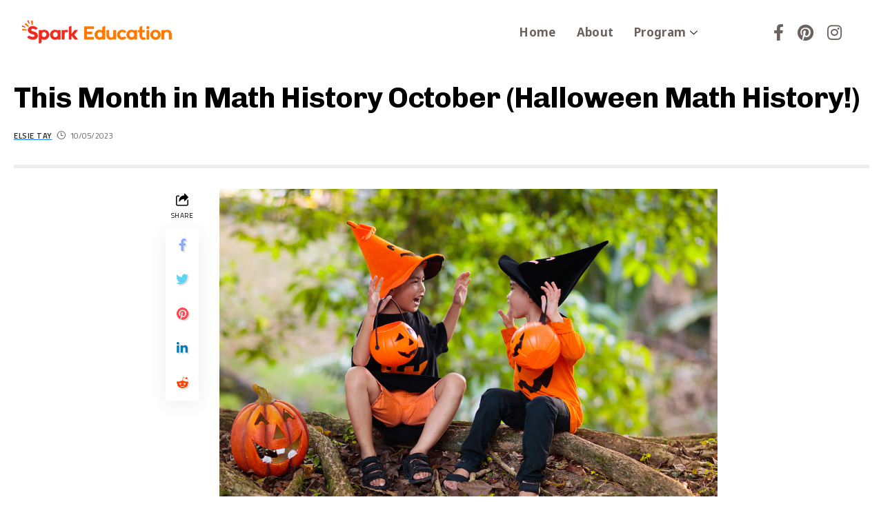

--- FILE ---
content_type: text/html; charset=UTF-8
request_url: https://blog.sparkedu.com/blog/2023/10/05/this-month-in-math-history-october-halloween-math-history-2/
body_size: 22895
content:

<!DOCTYPE html>
<html dir="ltr" lang="en-US" prefix="og: https://ogp.me/ns#">

<head>
	<meta charset="UTF-8">
	<meta name="viewport" content="width=device-width, initial-scale=1.0" />
		<title>This Month in Math History October</title>

		<!-- All in One SEO 4.6.2 - aioseo.com -->
		<meta name="description" content="Check out the biggest moments in math with this month in Math History October! Find out Halloween math statistics. Hoover Dam Facts Al Capone Math Facts" />
		<meta name="robots" content="max-image-preview:large" />
		<meta name="google-site-verification" content="_dh_KFHD8o5JglLkDrvl4xubOHM48CjYxQ9STqt9BAM" />
		<link rel="preconnect" href="https://fonts.gstatic.com" crossorigin><link rel="preload" as="style" onload="this.onload=null;this.rel='stylesheet'" id="rb-preload-gfonts" href="https://fonts.googleapis.com/css?family=Noto+Sans%3A400%2C500%2C600%2C700%2C800%2C900%2C100italic%2C200italic%2C300italic%2C400italic%2C500italic%2C600italic%2C700italic%2C800italic%2C900italic%2C%7CChivo%3A800%2C500%2C700%7CManrope%3A800%2C700%7CTitillium+Web%3A600%2C400%2C700%7CMerriweather%3A400%7CChivo%3A100%2C100italic%2C200%2C200italic%2C300%2C300italic%2C400%2C400italic%2C500%2C500italic%2C600%2C600italic%2C700%2C700italic%2C800%2C800italic%2C900%2C900italic%7CNoto+Sans%3A100%2C100italic%2C200%2C200italic%2C300%2C300italic%2C400%2C400italic%2C500%2C500italic%2C600%2C600italic%2C700%2C700italic%2C800%2C800italic%2C900%2C900italic%7CRoboto%3A100%2C100italic%2C200%2C200italic%2C300%2C300italic%2C400%2C400italic%2C500%2C500italic%2C600%2C600italic%2C700%2C700italic%2C800%2C800italic%2C900%2C900italic%7CRoboto+Slab%3A100%2C100italic%2C200%2C200italic%2C300%2C300italic%2C400%2C400italic%2C500%2C500italic%2C600%2C600italic%2C700%2C700italic%2C800%2C800italic%2C900%2C900italic&amp;display=swap" crossorigin><noscript><link rel="stylesheet" href="https://fonts.googleapis.com/css?family=Noto+Sans%3A400%2C500%2C600%2C700%2C800%2C900%2C100italic%2C200italic%2C300italic%2C400italic%2C500italic%2C600italic%2C700italic%2C800italic%2C900italic%2C%7CChivo%3A800%2C500%2C700%7CManrope%3A800%2C700%7CTitillium+Web%3A600%2C400%2C700%7CMerriweather%3A400%7CChivo%3A100%2C100italic%2C200%2C200italic%2C300%2C300italic%2C400%2C400italic%2C500%2C500italic%2C600%2C600italic%2C700%2C700italic%2C800%2C800italic%2C900%2C900italic%7CNoto+Sans%3A100%2C100italic%2C200%2C200italic%2C300%2C300italic%2C400%2C400italic%2C500%2C500italic%2C600%2C600italic%2C700%2C700italic%2C800%2C800italic%2C900%2C900italic%7CRoboto%3A100%2C100italic%2C200%2C200italic%2C300%2C300italic%2C400%2C400italic%2C500%2C500italic%2C600%2C600italic%2C700%2C700italic%2C800%2C800italic%2C900%2C900italic%7CRoboto+Slab%3A100%2C100italic%2C200%2C200italic%2C300%2C300italic%2C400%2C400italic%2C500%2C500italic%2C600%2C600italic%2C700%2C700italic%2C800%2C800italic%2C900%2C900italic&amp;display=swap"></noscript><link rel="canonical" href="https://blog.sparkedu.com/blog/2023/10/05/this-month-in-math-history-october-halloween-math-history-2/" />
		<meta name="generator" content="All in One SEO (AIOSEO) 4.6.2" />
		<meta property="og:locale" content="en_US" />
		<meta property="og:site_name" content="Spark Education Blog -" />
		<meta property="og:type" content="article" />
		<meta property="og:title" content="This Month in Math History October" />
		<meta property="og:description" content="Check out the biggest moments in math with this month in Math History October! Find out Halloween math statistics. Hoover Dam Facts Al Capone Math Facts" />
		<meta property="og:url" content="https://blog.sparkedu.com/blog/2023/10/05/this-month-in-math-history-october-halloween-math-history-2/" />
		<meta property="article:published_time" content="2023-10-05T10:30:00+00:00" />
		<meta property="article:modified_time" content="2024-10-14T14:21:05+00:00" />
		<meta name="twitter:card" content="summary_large_image" />
		<meta name="twitter:title" content="This Month in Math History October" />
		<meta name="twitter:description" content="Check out the biggest moments in math with this month in Math History October! Find out Halloween math statistics. Hoover Dam Facts Al Capone Math Facts" />
		<script type="application/ld+json" class="aioseo-schema">
			{"@context":"https:\/\/schema.org","@graph":[{"@type":"BlogPosting","@id":"https:\/\/blog.sparkedu.com\/blog\/2023\/10\/05\/this-month-in-math-history-october-halloween-math-history-2\/#blogposting","name":"This Month in Math History October","headline":"This Month in Math History October (Halloween Math History!)","author":{"@id":"https:\/\/blog.sparkedu.com\/blog\/author\/elsie\/#author"},"publisher":{"@id":"https:\/\/blog.sparkedu.com\/#organization"},"image":{"@type":"ImageObject","url":"https:\/\/blog.sparkedu.com\/wp-content\/uploads\/2023\/10\/mathhistory1_1.jpg","width":1200,"height":800,"caption":"Math History October (Halloween Math History!) Children celebrating Halloween"},"datePublished":"2023-10-05T18:30:00+08:00","dateModified":"2024-10-14T22:21:05+08:00","inLanguage":"en-US","mainEntityOfPage":{"@id":"https:\/\/blog.sparkedu.com\/blog\/2023\/10\/05\/this-month-in-math-history-october-halloween-math-history-2\/#webpage"},"isPartOf":{"@id":"https:\/\/blog.sparkedu.com\/blog\/2023\/10\/05\/this-month-in-math-history-october-halloween-math-history-2\/#webpage"},"articleSection":"Fun Math Facts, Math for Kids, SG"},{"@type":"BreadcrumbList","@id":"https:\/\/blog.sparkedu.com\/blog\/2023\/10\/05\/this-month-in-math-history-october-halloween-math-history-2\/#breadcrumblist","itemListElement":[{"@type":"ListItem","@id":"https:\/\/blog.sparkedu.com\/#listItem","position":1,"name":"Home","item":"https:\/\/blog.sparkedu.com\/","nextItem":"https:\/\/blog.sparkedu.com\/blog\/2023\/#listItem"},{"@type":"ListItem","@id":"https:\/\/blog.sparkedu.com\/blog\/2023\/#listItem","position":2,"name":"2023","item":"https:\/\/blog.sparkedu.com\/blog\/2023\/","nextItem":"https:\/\/blog.sparkedu.com\/blog\/2023\/10\/#listItem","previousItem":"https:\/\/blog.sparkedu.com\/#listItem"},{"@type":"ListItem","@id":"https:\/\/blog.sparkedu.com\/blog\/2023\/10\/#listItem","position":3,"name":"October","item":"https:\/\/blog.sparkedu.com\/blog\/2023\/10\/","nextItem":"https:\/\/blog.sparkedu.com\/blog\/2023\/10\/05\/#listItem","previousItem":"https:\/\/blog.sparkedu.com\/blog\/2023\/#listItem"},{"@type":"ListItem","@id":"https:\/\/blog.sparkedu.com\/blog\/2023\/10\/05\/#listItem","position":4,"name":"5","item":"https:\/\/blog.sparkedu.com\/blog\/2023\/10\/05\/","nextItem":"https:\/\/blog.sparkedu.com\/blog\/2023\/10\/05\/this-month-in-math-history-october-halloween-math-history-2\/#listItem","previousItem":"https:\/\/blog.sparkedu.com\/blog\/2023\/10\/#listItem"},{"@type":"ListItem","@id":"https:\/\/blog.sparkedu.com\/blog\/2023\/10\/05\/this-month-in-math-history-october-halloween-math-history-2\/#listItem","position":5,"name":"This Month in Math History October (Halloween Math History!)","previousItem":"https:\/\/blog.sparkedu.com\/blog\/2023\/10\/05\/#listItem"}]},{"@type":"Organization","@id":"https:\/\/blog.sparkedu.com\/#organization","name":"Spark Education Blog","url":"https:\/\/blog.sparkedu.com\/"},{"@type":"Person","@id":"https:\/\/blog.sparkedu.com\/blog\/author\/elsie\/#author","url":"https:\/\/blog.sparkedu.com\/blog\/author\/elsie\/","name":"Elsie Tay","image":{"@type":"ImageObject","@id":"https:\/\/blog.sparkedu.com\/blog\/2023\/10\/05\/this-month-in-math-history-october-halloween-math-history-2\/#authorImage","url":"https:\/\/secure.gravatar.com\/avatar\/26c7c9e612067d3aa1be50996d54f2ce?s=96&d=mm&r=g","width":96,"height":96,"caption":"Elsie Tay"}},{"@type":"WebPage","@id":"https:\/\/blog.sparkedu.com\/blog\/2023\/10\/05\/this-month-in-math-history-october-halloween-math-history-2\/#webpage","url":"https:\/\/blog.sparkedu.com\/blog\/2023\/10\/05\/this-month-in-math-history-october-halloween-math-history-2\/","name":"This Month in Math History October","description":"Check out the biggest moments in math with this month in Math History October! Find out Halloween math statistics. Hoover Dam Facts Al Capone Math Facts","inLanguage":"en-US","isPartOf":{"@id":"https:\/\/blog.sparkedu.com\/#website"},"breadcrumb":{"@id":"https:\/\/blog.sparkedu.com\/blog\/2023\/10\/05\/this-month-in-math-history-october-halloween-math-history-2\/#breadcrumblist"},"author":{"@id":"https:\/\/blog.sparkedu.com\/blog\/author\/elsie\/#author"},"creator":{"@id":"https:\/\/blog.sparkedu.com\/blog\/author\/elsie\/#author"},"image":{"@type":"ImageObject","url":"https:\/\/blog.sparkedu.com\/wp-content\/uploads\/2023\/10\/mathhistory1_1.jpg","@id":"https:\/\/blog.sparkedu.com\/blog\/2023\/10\/05\/this-month-in-math-history-october-halloween-math-history-2\/#mainImage","width":1200,"height":800,"caption":"Math History October (Halloween Math History!) Children celebrating Halloween"},"primaryImageOfPage":{"@id":"https:\/\/blog.sparkedu.com\/blog\/2023\/10\/05\/this-month-in-math-history-october-halloween-math-history-2\/#mainImage"},"datePublished":"2023-10-05T18:30:00+08:00","dateModified":"2024-10-14T22:21:05+08:00"},{"@type":"WebSite","@id":"https:\/\/blog.sparkedu.com\/#website","url":"https:\/\/blog.sparkedu.com\/","name":"Spark Education Blog","inLanguage":"en-US","publisher":{"@id":"https:\/\/blog.sparkedu.com\/#organization"}}]}
		</script>
		<!-- All in One SEO -->

            <link rel="apple-touch-icon" href="https://blog.sparkedu.com/wp-content/uploads/2024/03/20230804SparkEducation网站icon-02.jpg"/>
		            <meta name="msapplication-TileColor" content="#ffffff">
            <meta name="msapplication-TileImage" content="https://blog.sparkedu.com/wp-content/uploads/2024/03/20230804SparkEducation网站icon-02.jpg"/>
		<link rel='dns-prefetch' href='//a.omappapi.com' />
<link rel="alternate" type="application/rss+xml" title="Spark Education Blog &raquo; Feed" href="https://blog.sparkedu.com/feed/" />
<link rel="alternate" type="application/rss+xml" title="Spark Education Blog &raquo; Comments Feed" href="https://blog.sparkedu.com/comments/feed/" />
<link rel="alternate" type="application/rss+xml" title="Spark Education Blog &raquo; This Month in Math History October (Halloween Math History!) Comments Feed" href="https://blog.sparkedu.com/blog/2023/10/05/this-month-in-math-history-october-halloween-math-history-2/feed/" />
            <link rel="pingback" href="https://blog.sparkedu.com/xmlrpc.php"/>
		<script type="application/ld+json">{"@context":"https://schema.org","@type":"Organization","legalName":"Spark Education Blog","url":"https://blog.sparkedu.com/","sameAs":["facebook.com/SparkEducationNA","instagram.com/SparkEdu.na","www.pinterest.com/SparkMath"]}</script>
		<!-- This site uses the Google Analytics by MonsterInsights plugin v9.8.0 - Using Analytics tracking - https://www.monsterinsights.com/ -->
							<script src="//www.googletagmanager.com/gtag/js?id=G-THJS08LWCL"  data-cfasync="false" data-wpfc-render="false" async></script>
			<script data-cfasync="false" data-wpfc-render="false">
				var mi_version = '9.8.0';
				var mi_track_user = true;
				var mi_no_track_reason = '';
								var MonsterInsightsDefaultLocations = {"page_location":"https:\/\/blog.sparkedu.com\/blog\/2023\/10\/05\/this-month-in-math-history-october-halloween-math-history-2\/"};
								if ( typeof MonsterInsightsPrivacyGuardFilter === 'function' ) {
					var MonsterInsightsLocations = (typeof MonsterInsightsExcludeQuery === 'object') ? MonsterInsightsPrivacyGuardFilter( MonsterInsightsExcludeQuery ) : MonsterInsightsPrivacyGuardFilter( MonsterInsightsDefaultLocations );
				} else {
					var MonsterInsightsLocations = (typeof MonsterInsightsExcludeQuery === 'object') ? MonsterInsightsExcludeQuery : MonsterInsightsDefaultLocations;
				}

								var disableStrs = [
										'ga-disable-G-THJS08LWCL',
									];

				/* Function to detect opted out users */
				function __gtagTrackerIsOptedOut() {
					for (var index = 0; index < disableStrs.length; index++) {
						if (document.cookie.indexOf(disableStrs[index] + '=true') > -1) {
							return true;
						}
					}

					return false;
				}

				/* Disable tracking if the opt-out cookie exists. */
				if (__gtagTrackerIsOptedOut()) {
					for (var index = 0; index < disableStrs.length; index++) {
						window[disableStrs[index]] = true;
					}
				}

				/* Opt-out function */
				function __gtagTrackerOptout() {
					for (var index = 0; index < disableStrs.length; index++) {
						document.cookie = disableStrs[index] + '=true; expires=Thu, 31 Dec 2099 23:59:59 UTC; path=/';
						window[disableStrs[index]] = true;
					}
				}

				if ('undefined' === typeof gaOptout) {
					function gaOptout() {
						__gtagTrackerOptout();
					}
				}
								window.dataLayer = window.dataLayer || [];

				window.MonsterInsightsDualTracker = {
					helpers: {},
					trackers: {},
				};
				if (mi_track_user) {
					function __gtagDataLayer() {
						dataLayer.push(arguments);
					}

					function __gtagTracker(type, name, parameters) {
						if (!parameters) {
							parameters = {};
						}

						if (parameters.send_to) {
							__gtagDataLayer.apply(null, arguments);
							return;
						}

						if (type === 'event') {
														parameters.send_to = monsterinsights_frontend.v4_id;
							var hookName = name;
							if (typeof parameters['event_category'] !== 'undefined') {
								hookName = parameters['event_category'] + ':' + name;
							}

							if (typeof MonsterInsightsDualTracker.trackers[hookName] !== 'undefined') {
								MonsterInsightsDualTracker.trackers[hookName](parameters);
							} else {
								__gtagDataLayer('event', name, parameters);
							}
							
						} else {
							__gtagDataLayer.apply(null, arguments);
						}
					}

					__gtagTracker('js', new Date());
					__gtagTracker('set', {
						'developer_id.dZGIzZG': true,
											});
					if ( MonsterInsightsLocations.page_location ) {
						__gtagTracker('set', MonsterInsightsLocations);
					}
										__gtagTracker('config', 'G-THJS08LWCL', {"forceSSL":"true","link_attribution":"true"} );
										window.gtag = __gtagTracker;										(function () {
						/* https://developers.google.com/analytics/devguides/collection/analyticsjs/ */
						/* ga and __gaTracker compatibility shim. */
						var noopfn = function () {
							return null;
						};
						var newtracker = function () {
							return new Tracker();
						};
						var Tracker = function () {
							return null;
						};
						var p = Tracker.prototype;
						p.get = noopfn;
						p.set = noopfn;
						p.send = function () {
							var args = Array.prototype.slice.call(arguments);
							args.unshift('send');
							__gaTracker.apply(null, args);
						};
						var __gaTracker = function () {
							var len = arguments.length;
							if (len === 0) {
								return;
							}
							var f = arguments[len - 1];
							if (typeof f !== 'object' || f === null || typeof f.hitCallback !== 'function') {
								if ('send' === arguments[0]) {
									var hitConverted, hitObject = false, action;
									if ('event' === arguments[1]) {
										if ('undefined' !== typeof arguments[3]) {
											hitObject = {
												'eventAction': arguments[3],
												'eventCategory': arguments[2],
												'eventLabel': arguments[4],
												'value': arguments[5] ? arguments[5] : 1,
											}
										}
									}
									if ('pageview' === arguments[1]) {
										if ('undefined' !== typeof arguments[2]) {
											hitObject = {
												'eventAction': 'page_view',
												'page_path': arguments[2],
											}
										}
									}
									if (typeof arguments[2] === 'object') {
										hitObject = arguments[2];
									}
									if (typeof arguments[5] === 'object') {
										Object.assign(hitObject, arguments[5]);
									}
									if ('undefined' !== typeof arguments[1].hitType) {
										hitObject = arguments[1];
										if ('pageview' === hitObject.hitType) {
											hitObject.eventAction = 'page_view';
										}
									}
									if (hitObject) {
										action = 'timing' === arguments[1].hitType ? 'timing_complete' : hitObject.eventAction;
										hitConverted = mapArgs(hitObject);
										__gtagTracker('event', action, hitConverted);
									}
								}
								return;
							}

							function mapArgs(args) {
								var arg, hit = {};
								var gaMap = {
									'eventCategory': 'event_category',
									'eventAction': 'event_action',
									'eventLabel': 'event_label',
									'eventValue': 'event_value',
									'nonInteraction': 'non_interaction',
									'timingCategory': 'event_category',
									'timingVar': 'name',
									'timingValue': 'value',
									'timingLabel': 'event_label',
									'page': 'page_path',
									'location': 'page_location',
									'title': 'page_title',
									'referrer' : 'page_referrer',
								};
								for (arg in args) {
																		if (!(!args.hasOwnProperty(arg) || !gaMap.hasOwnProperty(arg))) {
										hit[gaMap[arg]] = args[arg];
									} else {
										hit[arg] = args[arg];
									}
								}
								return hit;
							}

							try {
								f.hitCallback();
							} catch (ex) {
							}
						};
						__gaTracker.create = newtracker;
						__gaTracker.getByName = newtracker;
						__gaTracker.getAll = function () {
							return [];
						};
						__gaTracker.remove = noopfn;
						__gaTracker.loaded = true;
						window['__gaTracker'] = __gaTracker;
					})();
									} else {
										console.log("");
					(function () {
						function __gtagTracker() {
							return null;
						}

						window['__gtagTracker'] = __gtagTracker;
						window['gtag'] = __gtagTracker;
					})();
									}
			</script>
			
							<!-- / Google Analytics by MonsterInsights -->
		<script>
window._wpemojiSettings = {"baseUrl":"https:\/\/s.w.org\/images\/core\/emoji\/15.0.3\/72x72\/","ext":".png","svgUrl":"https:\/\/s.w.org\/images\/core\/emoji\/15.0.3\/svg\/","svgExt":".svg","source":{"concatemoji":"https:\/\/blog.sparkedu.com\/wp-includes\/js\/wp-emoji-release.min.js?ver=6.5.7"}};
/*! This file is auto-generated */
!function(i,n){var o,s,e;function c(e){try{var t={supportTests:e,timestamp:(new Date).valueOf()};sessionStorage.setItem(o,JSON.stringify(t))}catch(e){}}function p(e,t,n){e.clearRect(0,0,e.canvas.width,e.canvas.height),e.fillText(t,0,0);var t=new Uint32Array(e.getImageData(0,0,e.canvas.width,e.canvas.height).data),r=(e.clearRect(0,0,e.canvas.width,e.canvas.height),e.fillText(n,0,0),new Uint32Array(e.getImageData(0,0,e.canvas.width,e.canvas.height).data));return t.every(function(e,t){return e===r[t]})}function u(e,t,n){switch(t){case"flag":return n(e,"\ud83c\udff3\ufe0f\u200d\u26a7\ufe0f","\ud83c\udff3\ufe0f\u200b\u26a7\ufe0f")?!1:!n(e,"\ud83c\uddfa\ud83c\uddf3","\ud83c\uddfa\u200b\ud83c\uddf3")&&!n(e,"\ud83c\udff4\udb40\udc67\udb40\udc62\udb40\udc65\udb40\udc6e\udb40\udc67\udb40\udc7f","\ud83c\udff4\u200b\udb40\udc67\u200b\udb40\udc62\u200b\udb40\udc65\u200b\udb40\udc6e\u200b\udb40\udc67\u200b\udb40\udc7f");case"emoji":return!n(e,"\ud83d\udc26\u200d\u2b1b","\ud83d\udc26\u200b\u2b1b")}return!1}function f(e,t,n){var r="undefined"!=typeof WorkerGlobalScope&&self instanceof WorkerGlobalScope?new OffscreenCanvas(300,150):i.createElement("canvas"),a=r.getContext("2d",{willReadFrequently:!0}),o=(a.textBaseline="top",a.font="600 32px Arial",{});return e.forEach(function(e){o[e]=t(a,e,n)}),o}function t(e){var t=i.createElement("script");t.src=e,t.defer=!0,i.head.appendChild(t)}"undefined"!=typeof Promise&&(o="wpEmojiSettingsSupports",s=["flag","emoji"],n.supports={everything:!0,everythingExceptFlag:!0},e=new Promise(function(e){i.addEventListener("DOMContentLoaded",e,{once:!0})}),new Promise(function(t){var n=function(){try{var e=JSON.parse(sessionStorage.getItem(o));if("object"==typeof e&&"number"==typeof e.timestamp&&(new Date).valueOf()<e.timestamp+604800&&"object"==typeof e.supportTests)return e.supportTests}catch(e){}return null}();if(!n){if("undefined"!=typeof Worker&&"undefined"!=typeof OffscreenCanvas&&"undefined"!=typeof URL&&URL.createObjectURL&&"undefined"!=typeof Blob)try{var e="postMessage("+f.toString()+"("+[JSON.stringify(s),u.toString(),p.toString()].join(",")+"));",r=new Blob([e],{type:"text/javascript"}),a=new Worker(URL.createObjectURL(r),{name:"wpTestEmojiSupports"});return void(a.onmessage=function(e){c(n=e.data),a.terminate(),t(n)})}catch(e){}c(n=f(s,u,p))}t(n)}).then(function(e){for(var t in e)n.supports[t]=e[t],n.supports.everything=n.supports.everything&&n.supports[t],"flag"!==t&&(n.supports.everythingExceptFlag=n.supports.everythingExceptFlag&&n.supports[t]);n.supports.everythingExceptFlag=n.supports.everythingExceptFlag&&!n.supports.flag,n.DOMReady=!1,n.readyCallback=function(){n.DOMReady=!0}}).then(function(){return e}).then(function(){var e;n.supports.everything||(n.readyCallback(),(e=n.source||{}).concatemoji?t(e.concatemoji):e.wpemoji&&e.twemoji&&(t(e.twemoji),t(e.wpemoji)))}))}((window,document),window._wpemojiSettings);
</script>
<link rel='stylesheet' id='elementor-frontend-css' href='https://blog.sparkedu.com/wp-content/plugins/elementor/assets/css/frontend-lite.min.css?ver=3.21.5' media='all' />
<link rel='stylesheet' id='elementor-post-3894-css' href='https://blog.sparkedu.com/wp-content/uploads/elementor/css/post-3894.css?ver=1718790367' media='all' />
<link rel='stylesheet' id='elementor-post-4100-css' href='https://blog.sparkedu.com/wp-content/uploads/elementor/css/post-4100.css?ver=1718790367' media='all' />
<style id='wp-emoji-styles-inline-css'>

	img.wp-smiley, img.emoji {
		display: inline !important;
		border: none !important;
		box-shadow: none !important;
		height: 1em !important;
		width: 1em !important;
		margin: 0 0.07em !important;
		vertical-align: -0.1em !important;
		background: none !important;
		padding: 0 !important;
	}
</style>
<link rel='stylesheet' id='wp-block-library-css' href='https://blog.sparkedu.com/wp-includes/css/dist/block-library/style.min.css?ver=6.5.7' media='all' />
<style id='classic-theme-styles-inline-css'>
/*! This file is auto-generated */
.wp-block-button__link{color:#fff;background-color:#32373c;border-radius:9999px;box-shadow:none;text-decoration:none;padding:calc(.667em + 2px) calc(1.333em + 2px);font-size:1.125em}.wp-block-file__button{background:#32373c;color:#fff;text-decoration:none}
</style>
<style id='global-styles-inline-css'>
body{--wp--preset--color--black: #000000;--wp--preset--color--cyan-bluish-gray: #abb8c3;--wp--preset--color--white: #ffffff;--wp--preset--color--pale-pink: #f78da7;--wp--preset--color--vivid-red: #cf2e2e;--wp--preset--color--luminous-vivid-orange: #ff6900;--wp--preset--color--luminous-vivid-amber: #fcb900;--wp--preset--color--light-green-cyan: #7bdcb5;--wp--preset--color--vivid-green-cyan: #00d084;--wp--preset--color--pale-cyan-blue: #8ed1fc;--wp--preset--color--vivid-cyan-blue: #0693e3;--wp--preset--color--vivid-purple: #9b51e0;--wp--preset--gradient--vivid-cyan-blue-to-vivid-purple: linear-gradient(135deg,rgba(6,147,227,1) 0%,rgb(155,81,224) 100%);--wp--preset--gradient--light-green-cyan-to-vivid-green-cyan: linear-gradient(135deg,rgb(122,220,180) 0%,rgb(0,208,130) 100%);--wp--preset--gradient--luminous-vivid-amber-to-luminous-vivid-orange: linear-gradient(135deg,rgba(252,185,0,1) 0%,rgba(255,105,0,1) 100%);--wp--preset--gradient--luminous-vivid-orange-to-vivid-red: linear-gradient(135deg,rgba(255,105,0,1) 0%,rgb(207,46,46) 100%);--wp--preset--gradient--very-light-gray-to-cyan-bluish-gray: linear-gradient(135deg,rgb(238,238,238) 0%,rgb(169,184,195) 100%);--wp--preset--gradient--cool-to-warm-spectrum: linear-gradient(135deg,rgb(74,234,220) 0%,rgb(151,120,209) 20%,rgb(207,42,186) 40%,rgb(238,44,130) 60%,rgb(251,105,98) 80%,rgb(254,248,76) 100%);--wp--preset--gradient--blush-light-purple: linear-gradient(135deg,rgb(255,206,236) 0%,rgb(152,150,240) 100%);--wp--preset--gradient--blush-bordeaux: linear-gradient(135deg,rgb(254,205,165) 0%,rgb(254,45,45) 50%,rgb(107,0,62) 100%);--wp--preset--gradient--luminous-dusk: linear-gradient(135deg,rgb(255,203,112) 0%,rgb(199,81,192) 50%,rgb(65,88,208) 100%);--wp--preset--gradient--pale-ocean: linear-gradient(135deg,rgb(255,245,203) 0%,rgb(182,227,212) 50%,rgb(51,167,181) 100%);--wp--preset--gradient--electric-grass: linear-gradient(135deg,rgb(202,248,128) 0%,rgb(113,206,126) 100%);--wp--preset--gradient--midnight: linear-gradient(135deg,rgb(2,3,129) 0%,rgb(40,116,252) 100%);--wp--preset--font-size--small: 13px;--wp--preset--font-size--medium: 20px;--wp--preset--font-size--large: 36px;--wp--preset--font-size--x-large: 42px;--wp--preset--spacing--20: 0.44rem;--wp--preset--spacing--30: 0.67rem;--wp--preset--spacing--40: 1rem;--wp--preset--spacing--50: 1.5rem;--wp--preset--spacing--60: 2.25rem;--wp--preset--spacing--70: 3.38rem;--wp--preset--spacing--80: 5.06rem;--wp--preset--shadow--natural: 6px 6px 9px rgba(0, 0, 0, 0.2);--wp--preset--shadow--deep: 12px 12px 50px rgba(0, 0, 0, 0.4);--wp--preset--shadow--sharp: 6px 6px 0px rgba(0, 0, 0, 0.2);--wp--preset--shadow--outlined: 6px 6px 0px -3px rgba(255, 255, 255, 1), 6px 6px rgba(0, 0, 0, 1);--wp--preset--shadow--crisp: 6px 6px 0px rgba(0, 0, 0, 1);}:where(.is-layout-flex){gap: 0.5em;}:where(.is-layout-grid){gap: 0.5em;}body .is-layout-flex{display: flex;}body .is-layout-flex{flex-wrap: wrap;align-items: center;}body .is-layout-flex > *{margin: 0;}body .is-layout-grid{display: grid;}body .is-layout-grid > *{margin: 0;}:where(.wp-block-columns.is-layout-flex){gap: 2em;}:where(.wp-block-columns.is-layout-grid){gap: 2em;}:where(.wp-block-post-template.is-layout-flex){gap: 1.25em;}:where(.wp-block-post-template.is-layout-grid){gap: 1.25em;}.has-black-color{color: var(--wp--preset--color--black) !important;}.has-cyan-bluish-gray-color{color: var(--wp--preset--color--cyan-bluish-gray) !important;}.has-white-color{color: var(--wp--preset--color--white) !important;}.has-pale-pink-color{color: var(--wp--preset--color--pale-pink) !important;}.has-vivid-red-color{color: var(--wp--preset--color--vivid-red) !important;}.has-luminous-vivid-orange-color{color: var(--wp--preset--color--luminous-vivid-orange) !important;}.has-luminous-vivid-amber-color{color: var(--wp--preset--color--luminous-vivid-amber) !important;}.has-light-green-cyan-color{color: var(--wp--preset--color--light-green-cyan) !important;}.has-vivid-green-cyan-color{color: var(--wp--preset--color--vivid-green-cyan) !important;}.has-pale-cyan-blue-color{color: var(--wp--preset--color--pale-cyan-blue) !important;}.has-vivid-cyan-blue-color{color: var(--wp--preset--color--vivid-cyan-blue) !important;}.has-vivid-purple-color{color: var(--wp--preset--color--vivid-purple) !important;}.has-black-background-color{background-color: var(--wp--preset--color--black) !important;}.has-cyan-bluish-gray-background-color{background-color: var(--wp--preset--color--cyan-bluish-gray) !important;}.has-white-background-color{background-color: var(--wp--preset--color--white) !important;}.has-pale-pink-background-color{background-color: var(--wp--preset--color--pale-pink) !important;}.has-vivid-red-background-color{background-color: var(--wp--preset--color--vivid-red) !important;}.has-luminous-vivid-orange-background-color{background-color: var(--wp--preset--color--luminous-vivid-orange) !important;}.has-luminous-vivid-amber-background-color{background-color: var(--wp--preset--color--luminous-vivid-amber) !important;}.has-light-green-cyan-background-color{background-color: var(--wp--preset--color--light-green-cyan) !important;}.has-vivid-green-cyan-background-color{background-color: var(--wp--preset--color--vivid-green-cyan) !important;}.has-pale-cyan-blue-background-color{background-color: var(--wp--preset--color--pale-cyan-blue) !important;}.has-vivid-cyan-blue-background-color{background-color: var(--wp--preset--color--vivid-cyan-blue) !important;}.has-vivid-purple-background-color{background-color: var(--wp--preset--color--vivid-purple) !important;}.has-black-border-color{border-color: var(--wp--preset--color--black) !important;}.has-cyan-bluish-gray-border-color{border-color: var(--wp--preset--color--cyan-bluish-gray) !important;}.has-white-border-color{border-color: var(--wp--preset--color--white) !important;}.has-pale-pink-border-color{border-color: var(--wp--preset--color--pale-pink) !important;}.has-vivid-red-border-color{border-color: var(--wp--preset--color--vivid-red) !important;}.has-luminous-vivid-orange-border-color{border-color: var(--wp--preset--color--luminous-vivid-orange) !important;}.has-luminous-vivid-amber-border-color{border-color: var(--wp--preset--color--luminous-vivid-amber) !important;}.has-light-green-cyan-border-color{border-color: var(--wp--preset--color--light-green-cyan) !important;}.has-vivid-green-cyan-border-color{border-color: var(--wp--preset--color--vivid-green-cyan) !important;}.has-pale-cyan-blue-border-color{border-color: var(--wp--preset--color--pale-cyan-blue) !important;}.has-vivid-cyan-blue-border-color{border-color: var(--wp--preset--color--vivid-cyan-blue) !important;}.has-vivid-purple-border-color{border-color: var(--wp--preset--color--vivid-purple) !important;}.has-vivid-cyan-blue-to-vivid-purple-gradient-background{background: var(--wp--preset--gradient--vivid-cyan-blue-to-vivid-purple) !important;}.has-light-green-cyan-to-vivid-green-cyan-gradient-background{background: var(--wp--preset--gradient--light-green-cyan-to-vivid-green-cyan) !important;}.has-luminous-vivid-amber-to-luminous-vivid-orange-gradient-background{background: var(--wp--preset--gradient--luminous-vivid-amber-to-luminous-vivid-orange) !important;}.has-luminous-vivid-orange-to-vivid-red-gradient-background{background: var(--wp--preset--gradient--luminous-vivid-orange-to-vivid-red) !important;}.has-very-light-gray-to-cyan-bluish-gray-gradient-background{background: var(--wp--preset--gradient--very-light-gray-to-cyan-bluish-gray) !important;}.has-cool-to-warm-spectrum-gradient-background{background: var(--wp--preset--gradient--cool-to-warm-spectrum) !important;}.has-blush-light-purple-gradient-background{background: var(--wp--preset--gradient--blush-light-purple) !important;}.has-blush-bordeaux-gradient-background{background: var(--wp--preset--gradient--blush-bordeaux) !important;}.has-luminous-dusk-gradient-background{background: var(--wp--preset--gradient--luminous-dusk) !important;}.has-pale-ocean-gradient-background{background: var(--wp--preset--gradient--pale-ocean) !important;}.has-electric-grass-gradient-background{background: var(--wp--preset--gradient--electric-grass) !important;}.has-midnight-gradient-background{background: var(--wp--preset--gradient--midnight) !important;}.has-small-font-size{font-size: var(--wp--preset--font-size--small) !important;}.has-medium-font-size{font-size: var(--wp--preset--font-size--medium) !important;}.has-large-font-size{font-size: var(--wp--preset--font-size--large) !important;}.has-x-large-font-size{font-size: var(--wp--preset--font-size--x-large) !important;}
.wp-block-navigation a:where(:not(.wp-element-button)){color: inherit;}
:where(.wp-block-post-template.is-layout-flex){gap: 1.25em;}:where(.wp-block-post-template.is-layout-grid){gap: 1.25em;}
:where(.wp-block-columns.is-layout-flex){gap: 2em;}:where(.wp-block-columns.is-layout-grid){gap: 2em;}
.wp-block-pullquote{font-size: 1.5em;line-height: 1.6;}
</style>
<link rel='stylesheet' id='ekit-widget-styles-css' href='https://blog.sparkedu.com/wp-content/plugins/elementskit-lite/widgets/init/assets/css/widget-styles.css?ver=3.7.3' media='all' />
<link rel='stylesheet' id='ekit-responsive-css' href='https://blog.sparkedu.com/wp-content/plugins/elementskit-lite/widgets/init/assets/css/responsive.css?ver=3.7.3' media='all' />
<link rel='stylesheet' id='elementor-icons-css' href='https://blog.sparkedu.com/wp-content/plugins/elementor/assets/lib/eicons/css/elementor-icons.min.css?ver=5.29.0' media='all' />
<link rel='stylesheet' id='swiper-css' href='https://blog.sparkedu.com/wp-content/plugins/elementor/assets/lib/swiper/v8/css/swiper.min.css?ver=8.4.5' media='all' />
<link rel='stylesheet' id='elementor-post-2990-css' href='https://blog.sparkedu.com/wp-content/uploads/elementor/css/post-2990.css?ver=1718790368' media='all' />

<link rel='stylesheet' id='foxiz-main-css' href='https://blog.sparkedu.com/wp-content/themes/foxiz/assets/css/main.css?ver=1.7.0' media='all' />
<link rel='stylesheet' id='foxiz-print-css' href='https://blog.sparkedu.com/wp-content/themes/foxiz/assets/css/print.css?ver=1.7.0' media='all' />
<link rel='stylesheet' id='foxiz-style-css' href='https://blog.sparkedu.com/wp-content/themes/foxiz/style.css?ver=1.7.0' media='all' />
<style id='foxiz-style-inline-css'>
:root {--body-family:Noto Sans;--body-fweight:400;--body-fcolor:#000000;--body-fsize:16px;--h1-family:Chivo;--h1-fweight:800;--h1-fsize:32px;--h2-family:Chivo;--h2-fweight:800;--h2-fsize:24px;--h2-fspace:-.5px;--h3-family:Chivo;--h3-fweight:800;--h3-fsize:19px;--h3-fspace:-.4px;--h4-family:Manrope;--h4-fweight:800;--h4-fsize:15px;--h5-family:Manrope;--h5-fweight:800;--h5-fsize:14px;--h6-family:Manrope;--h6-fweight:700;--h6-fsize:13px;--cat-family:Titillium Web;--cat-fweight:600;--cat-transform:uppercase;--cat-fspace:1px;--meta-family:Titillium Web;--meta-fweight:400;--meta-transform:uppercase;--meta-fsize:10px;--meta-fspace:.5px;--meta-b-family:Titillium Web;--meta-b-fweight:600;--meta-b-transform:uppercase;--meta-b-fspace:.5px;--input-family:Noto Sans;--input-fweight:400;--btn-family:Titillium Web;--btn-fweight:700;--menu-family:Titillium Web;--menu-fweight:700;--menu-transform:uppercase;--menu-fsize:12px;--menu-fspace:.5px;--submenu-family:Titillium Web;--submenu-fweight:400;--submenu-transform:none;--submenu-fsize:13px;--dwidgets-family:Titillium Web;--dwidgets-fweight:600;--dwidgets-transform:uppercase;--dwidgets-fspace:1px;--headline-fweight:700;--headline-transform:none;--headline-fsize:42px;--headline-fspace:-1px;--tagline-family:Noto Sans;--tagline-fweight:700;--tagline-fsize:18px;--heading-family:Titillium Web;--heading-fweight:600;--heading-fspace:-.5px;--subheading-family:Merriweather;--subheading-fweight:400;--quote-family:Chivo;--quote-fweight:700;--quote-fspace:-.5px;--excerpt-family:Noto Sans;--excerpt-fsize : 12px;--headline-s-fsize : 42px;--tagline-s-fsize : 18px;}@media (max-width: 1024px) {body {--body-fsize : 16px;--h1-fsize : 27px;--h2-fsize : 22px;--h3-fsize : 18px;--h4-fsize : 14px;--h5-fsize : 13px;--h6-fsize : 13px;--meta-fsize : 10px;--excerpt-fsize : 11px;--headline-fsize : 32px;--headline-s-fsize : 32px;--tagline-fsize : 15px;--tagline-s-fsize : 15px;}}@media (max-width: 767px) {body {--body-fsize : 15px;--h1-fsize : 24px;--h2-fsize : 21px;--h3-fsize : 17px;--h4-fsize : 14px;--h5-fsize : 13px;--h6-fsize : 13px;--meta-fsize : 10px;--excerpt-fsize : 11px;--headline-fsize : 27px;--headline-s-fsize : 27px;--tagline-fsize : 12px;--tagline-s-fsize : 12px;}}:root {--g-color :#1485ff;--g-color-90 :#1485ffe6;--dark-accent :#000000;--dark-accent-90 :#000000e6;--dark-accent-0 :#00000000;--excerpt-color :#000000;}[data-theme="dark"], .light-scheme {--solid-white :#030e14;--dark-accent :#01131d;--dark-accent-90 :#01131de6;--dark-accent-0 :#01131d00;}.is-hd-1, .is-hd-2, .is-hd-3 {--subnav-bg: #000000;--subnav-bg-from: #000000;--subnav-bg-to: #000000;--subnav-color :#ffffff;--subnav-color-10 :#ffffff1a;--subnav-color-h :#dddddd;}[data-theme="dark"].is-hd-1, [data-theme="dark"].is-hd-2,[data-theme="dark"].is-hd-3 {--subnav-bg: #000000;--subnav-bg-from: #000000;--subnav-bg-to: #000000;--subnav-color :#ffffff;--subnav-color-10 :#ffffff1a;--subnav-color-h :#dddddd;}[data-theme="dark"].is-hd-4 {--nav-bg: #191c20;--nav-bg-from: #191c20;--nav-bg-to: #191c20;}[data-theme="dark"].is-hd-5, [data-theme="dark"].is-hd-5:not(.sticky-on) {--nav-bg: #191c20;--nav-bg-from: #191c20;--nav-bg-to: #191c20;}:root {--privacy-bg-color :#000000;--privacy-color :#ffffff;--max-width-wo-sb : 860px;--round-3 :0px;--round-5 :0px;--round-7 :0px;--hyperlink-line-color :var(--g-color);--heading-sub-color :#000000;}[data-theme="dark"], .light-scheme {--heading-sub-color :#ffffff;}.breadcrumb-inner, .woocommerce-breadcrumb { font-family:Titillium Web;font-weight:600;}.p-readmore { font-family:Chivo;font-weight:500;text-transform:none;}.mobile-menu > li > a  { font-family:Titillium Web;font-weight:600;}.mobile-menu .sub-menu a { font-family:Titillium Web;font-weight:700;letter-spacing:.5px;}.mobile-qview a { font-family:Titillium Web;font-weight:700;}.search-header:before { background-repeat : no-repeat;background-size : cover;background-image : url(https://foxiz.themeruby.com/network/wp-content/uploads/2022/07/bg-search2.png);background-attachment : scroll;background-position : center center;}[data-theme="dark"] .search-header:before { background-repeat : no-repeat;background-size : cover;background-image : url(https://foxiz.themeruby.com/network/wp-content/uploads/2021/09/search-bgd.jpg);background-attachment : scroll;background-position : center center;}.footer-has-bg { background-color : #0000000a;}#amp-mobile-version-switcher { display: none; }
</style>

<link rel="preconnect" href="https://fonts.gstatic.com/" crossorigin><script src="https://blog.sparkedu.com/wp-includes/js/jquery/jquery.min.js?ver=3.7.1" id="jquery-core-js"></script>
<script src="https://blog.sparkedu.com/wp-includes/js/jquery/jquery-migrate.min.js?ver=3.4.1" id="jquery-migrate-js"></script>
<script src="https://blog.sparkedu.com/wp-content/plugins/google-analytics-for-wordpress/assets/js/frontend-gtag.min.js?ver=9.8.0" id="monsterinsights-frontend-script-js" async data-wp-strategy="async"></script>
<script data-cfasync="false" data-wpfc-render="false" id='monsterinsights-frontend-script-js-extra'>var monsterinsights_frontend = {"js_events_tracking":"true","download_extensions":"doc,pdf,ppt,zip,xls,docx,pptx,xlsx","inbound_paths":"[{\"path\":\"\\\/go\\\/\",\"label\":\"affiliate\"},{\"path\":\"\\\/recommend\\\/\",\"label\":\"affiliate\"}]","home_url":"https:\/\/blog.sparkedu.com","hash_tracking":"false","v4_id":"G-THJS08LWCL"};</script>
<script src="https://blog.sparkedu.com/wp-content/plugins/stop-user-enumeration/frontend/js/frontend.js?ver=1.7.5" id="stop-user-enumeration-js" defer data-wp-strategy="defer"></script>
<script src="https://blog.sparkedu.com/wp-content/themes/foxiz/assets/js/highlight-share.js?ver=1" id="highlight-share-js"></script>
<link rel="https://api.w.org/" href="https://blog.sparkedu.com/wp-json/" /><link rel="alternate" type="application/json" href="https://blog.sparkedu.com/wp-json/wp/v2/posts/6218" /><link rel="EditURI" type="application/rsd+xml" title="RSD" href="https://blog.sparkedu.com/xmlrpc.php?rsd" />
<meta name="generator" content="WordPress 6.5.7" />
<link rel='shortlink' href='https://blog.sparkedu.com/?p=6218' />
<link rel="alternate" type="application/json+oembed" href="https://blog.sparkedu.com/wp-json/oembed/1.0/embed?url=https%3A%2F%2Fblog.sparkedu.com%2Fblog%2F2023%2F10%2F05%2Fthis-month-in-math-history-october-halloween-math-history-2%2F" />
<meta name="generator" content="Elementor 3.21.5; features: e_optimized_assets_loading, e_optimized_css_loading, additional_custom_breakpoints; settings: css_print_method-external, google_font-enabled, font_display-swap">
<script type="application/ld+json">{"@context":"https://schema.org","@type":"WebSite","@id":"https://blog.sparkedu.com/#website","url":"https://blog.sparkedu.com/","name":"Spark Education Blog","potentialAction":{"@type":"SearchAction","target":"https://blog.sparkedu.com/?s={search_term_string}","query-input":"required name=search_term_string"}}</script>
		<style id="wp-custom-css">
			.wpcf7-form .wpcf7-form-control-wrap[data-name="your-message"] {
    width: 100%;
    max-width: 100%;
}
.p-featured img.featured-img{
	border-radius:25px!important;
}
.elementor-2214 .elementor-element.elementor-element-7fe337c .entry-title{
	margin-top:30px!important;
}
.is-rm-simple .p-link{
	color:#18A0FB!important;
}
.single-meta{
	display: inherit;
}
.elementor-button span{
	color:#000!important;
}
.efoot{
	display:none!important;
}
.t-shared-header i{
	display:none!important;
}
.navbar-wrap{
	display:none!important;
}
.header-mobile-wrap{
	display: none;
}
.pagination-wrap{
	display:none!important;
}
.elementor-3894 .elementor-element.elementor-element-4efb9bd .main-menu > li > a{
	padding-right:19px!important;
}
.large-menu > .menu-item.menu-item-has-children > a:after, .logged-welcome:after{
	font-size:22px;
	font-weight:200!important;
}
.menu-ani-1 .rb-menu > .menu-item > a > span:hover{
	text-decoration:none!important;
	font-weight:600!important;
}
.menu-ani-1 .main-menu .sub-menu > .menu-item a:hover{
	background:none!important;
	border:none!important;
}
.menu-ani-1 .main-menu .sub-menu > .menu-item a, .menu-ani-3 .main-menu .sub-menu > .menu-item a{
	border-left:none!important;
}
.main-menu .sub-menu{
	background:#fff!important;
	border:1px solid #ccc!important;
	border-radius:.6875rem!important;
	padding:5px 0px 20px 10px!important;
	box-shadow:none!important;
}
.large-menu .sub-menu, .header-dropdown{
	margin-top:10px!important;
	min-width:210px!important;
	left:-40px!important;
}
.main-menu > li > a:hover{
	text-decoration:none!important;
}
#responsive-menu-pro-container .responsive-menu-pro-item-link{
	font-weight:600!important;
}
#responsive-menu-pro-container #responsive-menu-pro-title{
	border-bottom:.125rem solid #e4e7ec!important;
	margin-bottom:30px;
}
.elementor-3894 .elementor-element.elementor-element-c6faab8 .elementskit-menu-hamburger{
	display:none!important;
}
#responsive-menu-pro-container li.responsive-menu-pro-item a .responsive-menu-pro-subarrow .fas{
	padding-right:20px;
}
.w-header-search .header-search-form {
    background: white!important;
}		</style>
		</head>

<body class="post-template-default single single-post postid-6218 single-format-standard wp-embed-responsive elementor-default elementor-kit-2990 menu-ani-1 hover-ani-6 is-rm-simple is-hd-2 is-standard-9 is-mstick yes-tstick is-backtop none-m-backtop">

	<script>function postHeight(){
	var height = document.body.clientHeight;
	console.log("postHeight", height);
	if(window.parent){
// 		console.log("parent window", window.parent)
		window.parent.postMessage({height: height}, "*");
	}
}

window.addEventListener('load', postHeight)
window.addEventListener('resize', postHeight)</script>
			<a class="skip-link screen-reader-text" href="#content">
			Skip to content		</a>
	
	
	<div class="ekit-template-content-markup ekit-template-content-header ekit-template-content-theme-support">
				<div data-elementor-type="wp-post" data-elementor-id="3894" class="elementor elementor-3894">
						<section class="elementor-section elementor-top-section elementor-element elementor-element-2364e42 elementor-section-stretched elementor-section-boxed elementor-section-height-default elementor-section-height-default" data-id="2364e42" data-element_type="section" data-settings="{&quot;stretch_section&quot;:&quot;section-stretched&quot;}">
						<div class="elementor-container elementor-column-gap-default">
					<div class="elementor-column elementor-col-33 elementor-top-column elementor-element elementor-element-abe9bf1" data-id="abe9bf1" data-element_type="column">
			<div class="elementor-widget-wrap elementor-element-populated">
						<div class="elementor-element elementor-element-5bf0742 elementor-widget elementor-widget-foxiz-logo" data-id="5bf0742" data-element_type="widget" data-widget_type="foxiz-logo.default">
				<div class="elementor-widget-container">
			        <div class="the-logo">
            <a href="http://www.sparkedu.com">
				                    <img decoding="async" src="https://blog.visparklearning.com/wp-content/uploads/2023/03/spark-logo.png" alt="Spark Education Blog">
				            </a>
			        </div>
				</div>
				</div>
					</div>
		</div>
				<div class="elementor-column elementor-col-33 elementor-top-column elementor-element elementor-element-82ec938" data-id="82ec938" data-element_type="column">
			<div class="elementor-widget-wrap elementor-element-populated">
						<div class="elementor-element elementor-element-c6faab8 elementor-widget elementor-widget-ekit-nav-menu" data-id="c6faab8" data-element_type="widget" data-widget_type="ekit-nav-menu.default">
				<div class="elementor-widget-container">
					<nav class="ekit-wid-con ekit_menu_responsive_mobile" 
			data-hamburger-icon="" 
			data-hamburger-icon-type="icon" 
			data-responsive-breakpoint="767">
			            <button class="elementskit-menu-hamburger elementskit-menu-toggler"  type="button" aria-label="hamburger-icon">
                                    <span class="elementskit-menu-hamburger-icon"></span><span class="elementskit-menu-hamburger-icon"></span><span class="elementskit-menu-hamburger-icon"></span>
                            </button>
            <div id="ekit-megamenu-main-menu" class="elementskit-menu-container elementskit-menu-offcanvas-elements elementskit-navbar-nav-default ekit-nav-menu-one-page- ekit-nav-dropdown-hover"><ul id="menu-main-menu" class="elementskit-navbar-nav elementskit-menu-po-right submenu-click-on-icon"><li id="menu-item-3907" class="menu-item menu-item-type-custom menu-item-object-custom menu-item-3907 nav-item elementskit-mobile-builder-content" data-vertical-menu=750px><a href="https://www.sparkedu.com" class="ekit-menu-nav-link">Home</a></li>
<li id="menu-item-6381" class="menu-item menu-item-type-custom menu-item-object-custom menu-item-6381 nav-item elementskit-mobile-builder-content" data-vertical-menu=750px><a href="https://www.sparkedu.com/en-us/about" class="ekit-menu-nav-link">About</a></li>
<li id="menu-item-6382" class="menu-item menu-item-type-custom menu-item-object-custom menu-item-has-children menu-item-6382 nav-item elementskit-dropdown-has relative_position elementskit-dropdown-menu-default_width elementskit-mobile-builder-content" data-vertical-menu=750px><a href="#" class="ekit-menu-nav-link ekit-menu-dropdown-toggle">Program<i aria-hidden="true" class="icon icon-down-arrow1 elementskit-submenu-indicator"></i></a>
<ul class="elementskit-dropdown elementskit-submenu-panel">
	<li id="menu-item-6383" class="menu-item menu-item-type-custom menu-item-object-custom menu-item-6383 nav-item elementskit-mobile-builder-content" data-vertical-menu=750px><a href="#" class=" dropdown-item"><strong style="font-size:1rem; border-bottom:1px solid #e4e7ec;color:#000;font-weight:600; font-family:Chivo;padding:.75rem 0;line-height:1.5rem;">Spark Math</strong></a>	<li id="menu-item-6384" class="menu-item menu-item-type-custom menu-item-object-custom menu-item-6384 nav-item elementskit-mobile-builder-content" data-vertical-menu=750px><a href="https://www.sparkedu.com/en-us/spark-math/sparkmath-program" class=" dropdown-item">Math Program</a>	<li id="menu-item-6385" class="menu-item menu-item-type-custom menu-item-object-custom menu-item-6385 nav-item elementskit-mobile-builder-content" data-vertical-menu=750px><a href="https://www.sparkedu.com/en-us/spark-math/competition-program" class=" dropdown-item">Competition Program</a></ul>
</li>
</ul><div class="elementskit-nav-identity-panel"><button class="elementskit-menu-close elementskit-menu-toggler" type="button">X</button></div></div>			
			<div class="elementskit-menu-overlay elementskit-menu-offcanvas-elements elementskit-menu-toggler ekit-nav-menu--overlay"></div>        </nav>
				</div>
				</div>
					</div>
		</div>
				<div class="elementor-column elementor-col-33 elementor-top-column elementor-element elementor-element-04a7452" data-id="04a7452" data-element_type="column">
			<div class="elementor-widget-wrap elementor-element-populated">
						<div class="elementor-element elementor-element-d8ea1c4 elementor-widget elementor-widget-foxiz-social-list" data-id="d8ea1c4" data-element_type="widget" data-widget_type="foxiz-social-list.default">
				<div class="elementor-widget-container">
			        <div class="header-social-list wnav-holder"><a class="social-link-facebook" data-title="Facebook" href="http://facebook.com/SparkEducationNA" target="_blank" rel="noopener nofollow"><i class="rbi rbi-facebook"></i></a><a class="social-link-pinterest" data-title="Pinterest" href="http://www.pinterest.com/SparkMath" target="_blank" rel="noopener nofollow"><i class="rbi rbi-pinterest"></i></a><a class="social-link-instagram" data-title="Instagram" href="http://instagram.com/SparkEdu.na" target="_blank" rel="noopener nofollow"><i class="rbi rbi-instagram"></i></a></div>
			</div>
				</div>
					</div>
		</div>
					</div>
		</section>
				</div>
			</div>

	        <div class="single-standard-1 single-no-featured without-sidebar sticky-sidebar optimal-line-length">
            <div class="rb-container edge-padding">
				<article id="post-6218" class="post-6218 post type-post status-publish format-standard has-post-thumbnail category-fun-math-facts category-math-for-kids tag-sg">                <header class="single-header">
					            <h1 class="s-title fw-headline">This Month in Math History October (Halloween Math History!)</h1>
		        <div class="single-meta none-avatar none-updated">
			                <div class="smeta-in">
					                    <div class="smeta-sec">
						                        <div class="p-meta">
                            <div class="meta-inner is-meta">
								<span class="meta-el meta-author">
		        <a href="https://blog.sparkedu.com/blog/author/elsie/">Elsie Tay</a>
		        </span>
		<span class="meta-el meta-date">
		<i class="rbi rbi-clock"></i>            <time class="date published" datetime="2023-10-05T18:30:00+08:00">10/05/2023</time>
		        </span>
		                            </div>
                        </div>
                    </div>
                </div>
			            <div class="smeta-extra">
				            </div>
        </div>
		                </header>
                <div class="grid-container">
                    <div class="s-ct">
						        <div class="s-ct-wrap has-lsl">
            <div class="s-ct-inner">
				        <div class="l-shared-sec-outer show-mobile">
            <div class="l-shared-sec">
                <div class="l-shared-header meta-text">
                    <i class="rbi rbi-share"></i><span class="share-label">SHARE</span>
                </div>
                <div class="l-shared-items effect-fadeout is-color">
					            <a class="share-action share-trigger icon-facebook" href="https://www.facebook.com/sharer.php?u=https%3A%2F%2Fblog.sparkedu.com%2Fblog%2F2023%2F10%2F05%2Fthis-month-in-math-history-october-halloween-math-history-2%2F" data-title="Facebook" data-gravity=w rel="nofollow"><i class="rbi rbi-facebook"></i></a>
		        <a class="share-action share-trigger icon-twitter" href="https://twitter.com/intent/tweet?text=This+Month+in+Math+History+October+%28Halloween+Math+History%21%29&amp;url=https%3A%2F%2Fblog.sparkedu.com%2Fblog%2F2023%2F10%2F05%2Fthis-month-in-math-history-october-halloween-math-history-2%2F&amp;via=Spark+Education+Blog" data-title="Twitter" data-gravity=w rel="nofollow">
            <i class="rbi rbi-twitter"></i></a>            <a class="share-action share-trigger share-trigger icon-pinterest" rel="nofollow" href="https://pinterest.com/pin/create/button/?url=https%3A%2F%2Fblog.sparkedu.com%2Fblog%2F2023%2F10%2F05%2Fthis-month-in-math-history-october-halloween-math-history-2%2F&amp;media=https://blog.sparkedu.com/wp-content/uploads/2023/10/mathhistory1_1.jpg&amp;description=This+Month+in+Math+History+October+%28Halloween+Math+History%21%29" data-title="Pinterest" data-gravity=w rel="nofollow"><i class="rbi rbi-pinterest"></i></a>
		            <a class="share-action share-trigger icon-linkedin" href="https://linkedin.com/shareArticle?mini=true&amp;url=https%3A%2F%2Fblog.sparkedu.com%2Fblog%2F2023%2F10%2F05%2Fthis-month-in-math-history-october-halloween-math-history-2%2F&amp;title=This+Month+in+Math+History+October+%28Halloween+Math+History%21%29" data-title="linkedIn" data-gravity=w rel="nofollow"><i class="rbi rbi-linkedin"></i></a>
		            <a class="share-action share-trigger icon-reddit" href="https://www.reddit.com/submit?url=https%3A%2F%2Fblog.sparkedu.com%2Fblog%2F2023%2F10%2F05%2Fthis-month-in-math-history-october-halloween-math-history-2%2F&amp;title=This+Month+in+Math+History+October+%28Halloween+Math+History%21%29" data-title="Reddit" data-gravity=w rel="nofollow"><i class="rbi rbi-reddit"></i></a>
		                </div>
            </div>
        </div>
		                <div class="e-ct-outer">
					<div class="entry-content rbct clearfix is-highlight-shares" itemprop="articleBody">
<figure class="wp-block-image size-full"><img fetchpriority="high" decoding="async" width="1200" height="800" src="https://blog.sparkedu.com/wp-content/uploads/2023/10/mathhistory1_1.jpg" alt="" class="wp-image-6219"/></figure>



<p>Spooky season is starting! As we head into October and the costumes come out, check out some of the ways math helped make some of the biggest holidays and events in the month of October. <a href="https://www.sparkedu.com" target="_blank" rel="noopener" title="">Spark Math by Spark Education</a> continues our series, &#8220;This Month in Math History October&#8221;. From how Halloween makes an impact on the economy, to the biggest dam built in the 20th century, math has been used to create amazing treats and solve sinister plots all in the month of October!</p><div class="ruby-table-contents rbtoc table-fw"><div class="toc-header"><i class="rbi rbi-read"></i><span class="h3">Contents</span><a class="ruby-toc-toggle" href="#"><i class="rbi rbi-angle-down"></i></a></div><div class="inner"><a href="#halloween-is-about-candy-costumes-and-calcghoulations" class="table-link anchor-link h5" data-index="rb-heading-index-0">Halloween is about Candy, Costumes and Calc-ghoul-ations!</a><a href="#halloween-spooky-stats-no-tricks-all-treats" class="table-link anchor-link h5" data-index="rb-heading-index-1">Halloween Spooky Stats (no tricks all treats)</a><a href="#october-1936-hoover-dam-starts-producing-electricity" class="table-link anchor-link h5" data-index="rb-heading-index-2">October 1936: Hoover Dam Starts Producing Electricity</a><a href="#hoover-dam-by-the-numbers" class="table-link-depth anchor-link h5 depth-1" data-index="rb-heading-index-3">Hoover Dam by the numbers!</a><a href="#17-october-1931-math-helps-send-a-famous-gangster-to-prison" class="table-link anchor-link h5" data-index="rb-heading-index-4">17 October 1931: Math Helps Send a Famous Gangster to Prison</a><a href="#learn-more-ways-math-helps-change-the-world-with-spark-math" class="table-link anchor-link h5" data-index="rb-heading-index-5">Learn more ways math helps change the world with Spark Math</a></div></div>



<h2 id="halloween-is-about-candy-costumes-and-calcghoulations" class="rb-heading-index-0 wp-block-heading">Halloween is about Candy, Costumes and Calc-ghoul-ations!</h2>



<p>Every Trick-or-Treat-loving kid becomes a math genius every 31 October, whether they realise it or not. From figuring out how fast they can go from house to house, to which houses give the most treats or coveted full-sized candy bars, and most importantly, how much candy can fit in their bag before it breaks, this is proof that candy makes math a lot more fun! With the right game plan and hard work, kids can spend the night adding up all their favourite treats.</p>



<p>Halloween&#8217;s impact on numbers goes a lot further than just the neighbourhood. In the United States, people have been getting dressed up and getting treats for almost 100 years. Halloween only saw a dip in popularity when World War II put rations on sugar and other products. Once the war was over and the economy recovered in the early 1950&#8217;s, Halloween became a monster-sized tradition for kids and parents that continues today! Over the years, the spook-tacular holiday has gained popularity in Singapore, with more and more people and events celebrating it.</p>



<figure class="wp-block-image size-full"><img decoding="async" width="1200" height="837" src="https://blog.sparkedu.com/wp-content/uploads/2023/10/20231002-083144.jpeg" alt="Math History October (Halloween Math History!) Halloween Stats" class="wp-image-6184"/></figure>



<h2 id="halloween-spooky-stats-no-tricks-all-treats" class="rb-heading-index-1 wp-block-heading">Halloween Spooky Stats (no tricks all treats)</h2>



<p>In the United States, this huge tradition comes with some giant numbers attached. People spend over <a href="https://www.usatoday.com/story/money/2019/09/25/halloween-spending-how-much-you-spend-candy/2441754001/" target="_blank" rel="noopener" title="">2 and a half billion dollars </a>on over 500 million pounds of candy every year to give away (and accidentally snack on) throughout the trick-or-treating season. More chocolate is bought the week before Halloween than both Valentine&#8217;s Day or Easter. What&#8217;s more, it isn&#8217;t just the candy companies profiting. Americans spend over 3 billion dollars on costumes and over <a href="https://www.finder.com/cost-of-pumpkins" target="_blank" rel="noopener" title="">600 million dollars on pumpkins to carve or display.</a></p>



<p>Interested in trick-or-treating in Singapore? To get you into the spooky spirit, places such as Chip Bee Gardens, Woodgrove neighbourhood in Woodlands, and Opera Estate are known for having Halloween events. If you and your child are going to a Halloween event, find ways to incorporate math even as you have a hauntingly good time. Count the pumpkin decorations you see in the mall, keep track of how much candy you get, and estimate how long it will last.</p>



<figure class="wp-block-image size-full"><img decoding="async" width="1200" height="800" src="https://blog.sparkedu.com/wp-content/uploads/2023/10/shutterstock_377642032.jpg" alt="Math History October Hoover Dam Facts" class="wp-image-6185"/></figure>



<h2 id="october-1936-hoover-dam-starts-producing-electricity" class="rb-heading-index-2 wp-block-heading">October 1936: Hoover Dam Starts Producing Electricity</h2>



<p>The Hoover Dam is one of the largest constructions built in the 20th century. It helps bring water and power across the west coast of the US. Check out these amazing facts about the Hoover Dam:</p>



<h3 id="hoover-dam-by-the-numbers" class="rb-heading-index-3 wp-block-heading">Hoover Dam by the numbers!</h3>



<ul>
<li>The Hoover Dam is 221 metres high and 379 metres long.</li>



<li>Over 21,000 people worked on building the Dam starting in 1931.</li>



<li>The town of Boulder City, Nevada was built to house the workers building the Hoover Dam.</li>



<li>The building of the dam formed Lake Mead, the largest reservoir in the US., and is able to hold up to 325,000 gallons of water.</li>



<li>It currently produces around 4 billion kilowatt-hours (kWh) of hydroelectric power every year, to help power Nevada, Arizona and California.</li>
</ul>



<figure class="wp-block-image size-full"><img loading="lazy" loading="lazy" decoding="async" width="1200" height="774" src="https://blog.sparkedu.com/wp-content/uploads/2023/10/shutterstock_244390888.jpg" alt="Al Capone Math 1920s Math History October" class="wp-image-6186"/></figure>



<h2 id="17-october-1931-math-helps-send-a-famous-gangster-to-prison" class="rb-heading-index-4 wp-block-heading">17 October 1931: Math Helps Send a Famous Gangster to Prison</h2>



<p>Al Capone was one of the meanest and most corrupt criminals of the 20th century. He was a famous mafia crime boss in Chicago during the 1920s and 1930s Prohibition era in the US. While Al Capone was never found guilty for his more serious crimes, there was one crime fighting force that couldn&#8217;t be stopped. The accountants and mathematicians that make up the Internal Revenue Service (IRS)! As hard-nosed police officers like Eliot Ness tried to take down mobsters on the streets, the Federal Government was building a case against Al Capone on the grounds that he had never filed his taxes.</p>



<p>Even though Capone boasted that people can&#8217;t legally tax illegal money, he was wrong. In 1913, the Revenue Act became law in October and introduced federal income tax to the US. According to the law, money you receive as income, no matter if it was by legally or illegal means, must be reported to the IRS.</p>



<p>By following the numbers and unearthing Capone&#8217;s true income using accounting, math, and some serious sleuthing, lawyers were able to make a solid court case against him. After being found guilty of tax evasion, Capone was sentenced to 11 years in prison, and would serve them at one of the most notorious prisons in the US. and maybe in the world, the island prison of Alcatraz in Northern California.</p>



<h2 id="learn-more-ways-math-helps-change-the-world-with-spark-math" class="rb-heading-index-5 wp-block-heading">Learn more ways math helps change the world with Spark Math</h2>



<p>This October, there are tons of ways to see how math affects the world. If you&#8217;re looking for more fun and exciting math facts, check out <a href="https://blog.sparkedu.com/blog/2023/09/06/this-month-in-math-history-september-2/" target="_blank" rel="noopener" title="">&#8220;This Month in Math&#8221; for September</a> and find out more math activities and resources at our <a href="https://blog.sparkedu.com/home-sg/" target="_blank" rel="noopener" title="">Spark Blog</a>.</p>



<iframe loading="lazy" width="560" height="315" src="https://www.youtube.com/embed/j8NynCS73sI?autoplay=1&#038;mute=1&#038;loop=1&#038;playlist=j8NynCS73sI" title="YouTube video player" frameborder="0" allow="accelerometer; autoplay; clipboard-write; encrypted-media; gyroscope; picture-in-picture; web-share" allowfullscreen></iframe>



<p><em>Looking to check out Spark Education for yourself? Spark Math classes are currently available. Spark Math is an education programme perfect for helping children use the skills they learnt all year in effective and engaging ways. Available for students from K2 to P5, Spark Math&#8217;s online programme features online classes, gamified lessons, and real-time feedback from experienced teachers. Try it for yourself by <a href="https://signup.sparkedu.com/sg/blog/trial?utm_campaign=SG-Content&amp;utm_source=blog&amp;utm_content=2fadaa40c3ce4913968d1b1514bacfd5" target="_blank" rel="noopener" title="">signing up to try a free demo class today!</a></em></p>
</div><div class="efoot">        <div class="efoot-bar tag-bar">
            <span class="blabel is-meta"><i class="rbi rbi-tag"></i>TAGGED:</span>
            <span class="tags-list h5"><a href="https://blog.sparkedu.com/blog/tag/sg/" rel="tag">SG</a></span>
        </div>
		</div>                </div>
            </div>
			        </div>
	                    </div>
					                </div>
				</article>            <aside class="single-related sfoter-sec">
				<div class="block-h heading-layout-16"><div class="heading-inner"><h3 class="heading-title"><span>You Might Also Like</span></h3></div></div><div id="uuid_r6218" class="block-wrap block-small block-grid block-grid-small-1 rb-columns rb-col-4 is-gap-10 ecat-bg-4"><div class="block-inner">        <div class="p-wrap p-grid p-grid-small-1" data-pid="9224">
	            <div class="feat-holder overlay-text">
				        <div class="p-featured">
			        <a class="p-flink" href="https://blog.sparkedu.com/blog/2024/10/17/how-the-associative-property-of-multiplication-simplifies-calculations/" title="How the Associative Property of Multiplication Simplifies Calculations">
			<img width="330" height="220" src="https://blog.sparkedu.com/wp-content/uploads/2024/10/associative-property-of-multiplication-330x220.png" class="featured-img wp-post-image" alt="associative property of multiplication" loading="lazy" decoding="async" />        </a>
		        </div>
	<div class="p-categories p-top"><a class="p-category category-id-136" href="https://blog.sparkedu.com/blog/category/math-by-grade/" rel="category">Math By Grade</a><a class="p-category category-id-116" href="https://blog.sparkedu.com/blog/category/math-for-kids/" rel="category">Math for Kids</a></div>            </div>
		        <div class="p-content">
			<h4 class="entry-title">        <a class="p-url" href="https://blog.sparkedu.com/blog/2024/10/17/how-the-associative-property-of-multiplication-simplifies-calculations/" rel="bookmark">How the Associative Property of Multiplication Simplifies Calculations</a></h4>            <div class="p-meta">
                <div class="meta-inner is-meta">
					        <span class="meta-el meta-read">6 Min Read</span>
		                </div>
				            </div>
		        </div>
		        </div>
	        <div class="p-wrap p-grid p-grid-small-1" data-pid="9220">
	            <div class="feat-holder overlay-text">
				        <div class="p-featured">
			        <a class="p-flink" href="https://blog.sparkedu.com/blog/2024/10/17/associative-property-in-math-how-it-works-and-why-it-matters/" title="Associative Property in Math: How It Works and Why It Matters">
			<img width="330" height="220" src="https://blog.sparkedu.com/wp-content/uploads/2024/10/associative-property_new-330x220.png" class="featured-img wp-post-image" alt="" loading="lazy" decoding="async" />        </a>
		        </div>
	<div class="p-categories p-top"><a class="p-category category-id-136" href="https://blog.sparkedu.com/blog/category/math-by-grade/" rel="category">Math By Grade</a><a class="p-category category-id-116" href="https://blog.sparkedu.com/blog/category/math-for-kids/" rel="category">Math for Kids</a></div>            </div>
		        <div class="p-content">
			<h4 class="entry-title">        <a class="p-url" href="https://blog.sparkedu.com/blog/2024/10/17/associative-property-in-math-how-it-works-and-why-it-matters/" rel="bookmark">Associative Property in Math: How It Works and Why It Matters</a></h4>            <div class="p-meta">
                <div class="meta-inner is-meta">
					        <span class="meta-el meta-read">7 Min Read</span>
		                </div>
				            </div>
		        </div>
		        </div>
	        <div class="p-wrap p-grid p-grid-small-1" data-pid="9196">
	            <div class="feat-holder overlay-text">
				        <div class="p-featured">
			        <a class="p-flink" href="https://blog.sparkedu.com/blog/2024/10/15/exploring-basic-shapes-a-fun-guide-for-primary-school-students/" title="Exploring Basic Shapes: A Fun Guide for Primary School Students">
			<img width="330" height="220" src="https://blog.sparkedu.com/wp-content/uploads/2024/10/image-330x220.jpeg" class="featured-img wp-post-image" alt="" loading="lazy" decoding="async" />        </a>
		        </div>
	<div class="p-categories p-top"><a class="p-category category-id-1" href="https://blog.sparkedu.com/blog/category/fun-math-facts/" rel="category">Fun Math Facts</a><a class="p-category category-id-116" href="https://blog.sparkedu.com/blog/category/math-for-kids/" rel="category">Math for Kids</a><a class="p-category category-id-135" href="https://blog.sparkedu.com/blog/category/math-tricks-tips/" rel="category">Math Tips &amp; Tricks</a></div>            </div>
		        <div class="p-content">
			<h4 class="entry-title">        <a class="p-url" href="https://blog.sparkedu.com/blog/2024/10/15/exploring-basic-shapes-a-fun-guide-for-primary-school-students/" rel="bookmark">Exploring Basic Shapes: A Fun Guide for Primary School Students</a></h4>            <div class="p-meta">
                <div class="meta-inner is-meta">
					        <span class="meta-el meta-read">5 Min Read</span>
		                </div>
				            </div>
		        </div>
		        </div>
	</div>        <div class="pagination-wrap pagination-nextprev">
            <a href="#" class="pagination-trigger ajax-prev is-disable" data-type="prev"><i class="rbi rbi-angle-left"></i><span>Previous</span></a>
            <a href="#" class="pagination-trigger ajax-next" data-type="next"><span>Next</span><i class="rbi rbi-angle-right"></i></a>
        </div>
		</div>            </aside>
			            <aside class="sfoter-sec single-popular">
				            </aside>
		            </div>
        </div>
		<div class="ekit-template-content-markup ekit-template-content-footer ekit-template-content-theme-support">
		<div data-elementor-type="wp-post" data-elementor-id="4100" class="elementor elementor-4100">
						<section class="elementor-section elementor-top-section elementor-element elementor-element-f8fd5b0 elementor-section-stretched elementor-section-boxed elementor-section-height-default elementor-section-height-default" data-id="f8fd5b0" data-element_type="section" data-settings="{&quot;stretch_section&quot;:&quot;section-stretched&quot;}">
						<div class="elementor-container elementor-column-gap-no">
					<div class="elementor-column elementor-col-33 elementor-top-column elementor-element elementor-element-a64a2a2" data-id="a64a2a2" data-element_type="column">
			<div class="elementor-widget-wrap elementor-element-populated">
						<div class="elementor-element elementor-element-320f40e elementor-widget elementor-widget-foxiz-logo" data-id="320f40e" data-element_type="widget" data-widget_type="foxiz-logo.default">
				<div class="elementor-widget-container">
			        <div class="the-logo">
            <a href="https://blog.sparkedu.com/">
				                    <img decoding="async" src="https://blog.visparklearning.com/wp-content/uploads/2023/03/spark-logo.png" alt="Spark Education Blog">
				            </a>
			        </div>
				</div>
				</div>
				<div class="elementor-element elementor-element-8202d50 elementor-widget elementor-widget-text-editor" data-id="8202d50" data-element_type="widget" data-widget_type="text-editor.default">
				<div class="elementor-widget-container">
			<style>/*! elementor - v3.21.0 - 08-05-2024 */
.elementor-widget-text-editor.elementor-drop-cap-view-stacked .elementor-drop-cap{background-color:#69727d;color:#fff}.elementor-widget-text-editor.elementor-drop-cap-view-framed .elementor-drop-cap{color:#69727d;border:3px solid;background-color:transparent}.elementor-widget-text-editor:not(.elementor-drop-cap-view-default) .elementor-drop-cap{margin-top:8px}.elementor-widget-text-editor:not(.elementor-drop-cap-view-default) .elementor-drop-cap-letter{width:1em;height:1em}.elementor-widget-text-editor .elementor-drop-cap{float:left;text-align:center;line-height:1;font-size:50px}.elementor-widget-text-editor .elementor-drop-cap-letter{display:inline-block}</style>				<p>Spark Passion for Learning, Ignite Lifelong Growth</p>						</div>
				</div>
				<section class="elementor-section elementor-inner-section elementor-element elementor-element-0c9697d elementor-section-boxed elementor-section-height-default elementor-section-height-default" data-id="0c9697d" data-element_type="section">
						<div class="elementor-container elementor-column-gap-no">
					<div class="elementor-column elementor-col-100 elementor-inner-column elementor-element elementor-element-9d389de" data-id="9d389de" data-element_type="column">
			<div class="elementor-widget-wrap elementor-element-populated">
						<div class="elementor-element elementor-element-5d655a5 elementor-arrows-position-inside elementor-pagination-position-outside elementor-widget elementor-widget-image-carousel" data-id="5d655a5" data-element_type="widget" data-settings="{&quot;autoplay&quot;:&quot;no&quot;,&quot;infinite&quot;:&quot;no&quot;,&quot;navigation&quot;:&quot;both&quot;,&quot;speed&quot;:500}" data-widget_type="image-carousel.default">
				<div class="elementor-widget-container">
			<style>/*! elementor - v3.21.0 - 08-05-2024 */
.elementor-widget-image-carousel .swiper,.elementor-widget-image-carousel .swiper-container{position:static}.elementor-widget-image-carousel .swiper-container .swiper-slide figure,.elementor-widget-image-carousel .swiper .swiper-slide figure{line-height:inherit}.elementor-widget-image-carousel .swiper-slide{text-align:center}.elementor-image-carousel-wrapper:not(.swiper-container-initialized):not(.swiper-initialized) .swiper-slide{max-width:calc(100% / var(--e-image-carousel-slides-to-show, 3))}</style>		<div class="elementor-image-carousel-wrapper swiper" dir="ltr">
			<div class="elementor-image-carousel swiper-wrapper" aria-live="polite">
								<div class="swiper-slide" role="group" aria-roledescription="slide" aria-label="1 of 3"><a data-elementor-open-lightbox="yes" data-elementor-lightbox-slideshow="5d655a5" data-elementor-lightbox-title="kidSAFE_listed_seal_large 1" data-e-action-hash="#elementor-action%3Aaction%3Dlightbox%26settings%3DeyJpZCI6NDc3MSwidXJsIjoiaHR0cHM6XC9cL2Jsb2cuc3BhcmtlZHUuY29tXC93cC1jb250ZW50XC91cGxvYWRzXC8yMDIzXC8wM1wva2lkU0FGRV9saXN0ZWRfc2VhbF9sYXJnZS0xLnBuZyIsInNsaWRlc2hvdyI6IjVkNjU1YTUifQ%3D%3D" href=""><figure class="swiper-slide-inner"><img class="swiper-slide-image" src="https://blog.sparkedu.com/wp-content/uploads/2023/03/kidSAFE_listed_seal_large-1.png" alt="kidSAFE_listed_seal_large 1" /></figure></a></div><div class="swiper-slide" role="group" aria-roledescription="slide" aria-label="2 of 3"><a data-elementor-open-lightbox="yes" data-elementor-lightbox-slideshow="5d655a5" data-elementor-lightbox-title="图层 0 拷贝 2 2" data-e-action-hash="#elementor-action%3Aaction%3Dlightbox%26settings%3DeyJpZCI6NDc3MCwidXJsIjoiaHR0cHM6XC9cL2Jsb2cuc3BhcmtlZHUuY29tXC93cC1jb250ZW50XC91cGxvYWRzXC8yMDIzXC8wM1wvXHU1NmZlXHU1YzQyLTAtXHU2MmY3XHU4ZDFkLTItMi5wbmciLCJzbGlkZXNob3ciOiI1ZDY1NWE1In0%3D" href=""><figure class="swiper-slide-inner"><img class="swiper-slide-image" src="https://blog.sparkedu.com/wp-content/uploads/2023/03/图层-0-拷贝-2-2.png" alt="图层 0 拷贝 2 2" /></figure></a></div><div class="swiper-slide" role="group" aria-roledescription="slide" aria-label="3 of 3"><a data-elementor-open-lightbox="yes" data-elementor-lightbox-slideshow="5d655a5" data-elementor-lightbox-title="STM_BrandAssets_POS_BADGE_ACC_HOR" data-e-action-hash="#elementor-action%3Aaction%3Dlightbox%26settings%3DeyJpZCI6NDc3MiwidXJsIjoiaHR0cHM6XC9cL2Jsb2cuc3BhcmtlZHUuY29tXC93cC1jb250ZW50XC91cGxvYWRzXC8yMDIzXC8wM1wvU1RNX0JyYW5kQXNzZXRzX1BPU19CQURHRV9BQ0NfSE9SLnBuZyIsInNsaWRlc2hvdyI6IjVkNjU1YTUifQ%3D%3D" href=""><figure class="swiper-slide-inner"><img class="swiper-slide-image" src="https://blog.sparkedu.com/wp-content/uploads/2023/03/STM_BrandAssets_POS_BADGE_ACC_HOR.png" alt="STM_BrandAssets_POS_BADGE_ACC_HOR" /></figure></a></div>			</div>
												<div class="elementor-swiper-button elementor-swiper-button-prev" role="button" tabindex="0">
						<i aria-hidden="true" class="eicon-chevron-left"></i>					</div>
					<div class="elementor-swiper-button elementor-swiper-button-next" role="button" tabindex="0">
						<i aria-hidden="true" class="eicon-chevron-right"></i>					</div>
				
									<div class="swiper-pagination"></div>
									</div>
				</div>
				</div>
					</div>
		</div>
					</div>
		</section>
					</div>
		</div>
				<div class="elementor-column elementor-col-33 elementor-top-column elementor-element elementor-element-d4a3016" data-id="d4a3016" data-element_type="column">
			<div class="elementor-widget-wrap elementor-element-populated">
						<div class="elementor-element elementor-element-07c25ab elementor-widget elementor-widget-text-editor" data-id="07c25ab" data-element_type="widget" data-widget_type="text-editor.default">
				<div class="elementor-widget-container">
							<p>About</p>						</div>
				</div>
				<div class="elementor-element elementor-element-2fbdd1b elementor-widget elementor-widget-foxiz-sidebar-menu" data-id="2fbdd1b" data-element_type="widget" data-widget_type="foxiz-sidebar-menu.default">
				<div class="elementor-widget-container">
			<ul id="menu-about" class="sidebar-menu"><li id="menu-item-5421" class="menu-item menu-item-type-custom menu-item-object-custom menu-item-5421"><a href="https://www.sparkedu.com"><span>Home</span></a></li>
<li id="menu-item-4110" class="menu-item menu-item-type-custom menu-item-object-custom menu-item-4110"><a href="https://www.sparkedu.com/en-us/about"><span>About Spark Education</span></a></li>
<li id="menu-item-4111" class="menu-item menu-item-type-custom menu-item-object-custom menu-item-4111"><a href="tel:1-888-890-3332"><span>Phone</span></a></li>
<li id="menu-item-5422" class="menu-item menu-item-type-custom menu-item-object-custom menu-item-5422"><a href="mailto:hello@sparkedu.com"><span>Contact Us</span></a></li>
<li id="menu-item-4119" class="menu-item menu-item-type-custom menu-item-object-custom menu-item-4119"><a href="https://www.sparkeducationgroup.com/"><span>Spark Education Group</span></a></li>
</ul>		</div>
				</div>
					</div>
		</div>
				<div class="elementor-column elementor-col-33 elementor-top-column elementor-element elementor-element-b138c33" data-id="b138c33" data-element_type="column">
			<div class="elementor-widget-wrap elementor-element-populated">
						<div class="elementor-element elementor-element-b696e31 elementor-widget elementor-widget-text-editor" data-id="b696e31" data-element_type="widget" data-widget_type="text-editor.default">
				<div class="elementor-widget-container">
							<p>Spark Math</p>						</div>
				</div>
				<div class="elementor-element elementor-element-ef31550 elementor-widget elementor-widget-foxiz-sidebar-menu" data-id="ef31550" data-element_type="widget" data-widget_type="foxiz-sidebar-menu.default">
				<div class="elementor-widget-container">
			<ul id="menu-spark-math" class="sidebar-menu"><li id="menu-item-4120" class="menu-item menu-item-type-custom menu-item-object-custom menu-item-4120"><a href="https://www.sparkedu.com/en-us/spark-math/sparkmath-program"><span>Spark Math Program</span></a></li>
<li id="menu-item-4121" class="menu-item menu-item-type-custom menu-item-object-custom menu-item-4121"><a href="https://www.sparkedu.com/en-us/spark-math/competition-program"><span>Competition Program</span></a></li>
</ul>		</div>
				</div>
					</div>
		</div>
					</div>
		</section>
				<section class="elementor-section elementor-top-section elementor-element elementor-element-0ad9ab6 elementor-section-stretched elementor-section-boxed elementor-section-height-default elementor-section-height-default" data-id="0ad9ab6" data-element_type="section" data-settings="{&quot;stretch_section&quot;:&quot;section-stretched&quot;}">
						<div class="elementor-container elementor-column-gap-narrow">
					<div class="elementor-column elementor-col-50 elementor-top-column elementor-element elementor-element-5e456ee" data-id="5e456ee" data-element_type="column">
			<div class="elementor-widget-wrap elementor-element-populated">
						<div class="elementor-element elementor-element-450fc72 elementor-widget elementor-widget-foxiz-navigation" data-id="450fc72" data-element_type="widget" data-widget_type="foxiz-navigation.default">
				<div class="elementor-widget-container">
			        <nav id="site-navigation" class="main-menu-wrap template-menu" aria-label="main menu">
			<ul id="menu-privacy-policy" class="main-menu rb-menu large-menu" itemscope itemtype="https://www.schema.org/SiteNavigationElement"><li id="menu-item-4129" class="menu-item menu-item-type-custom menu-item-object-custom menu-item-4129"><a href="https://www.visparklearning.com/en-us/agreementLists?agreementType=2"><span>Privacy Policy</span></a></li>
<li id="menu-item-4130" class="menu-item menu-item-type-custom menu-item-object-custom menu-item-4130"><a href="https://www.visparklearning.com/en-us/agreementLists?agreementType=1"><span>User Terms of Services</span></a></li>
</ul>			        </nav>
		        <div id="s-title-sticky" class="s-title-sticky">
            <div class="s-title-sticky-left">
                <span class="sticky-title-label">Reading:</span>
                <span class="h4 sticky-title">This Month in Math History October (Halloween Math History!)</span>
            </div>
			        <div class="sticky-share-list">
            <div class="t-shared-header meta-text">
                <i class="rbi rbi-share"></i>            </div>
            <div class="sticky-share-list-items effect-fadeout">            <a class="share-action share-trigger icon-facebook" href="https://www.facebook.com/sharer.php?u=https%3A%2F%2Fblog.sparkedu.com%2Fblog%2F2023%2F10%2F05%2Fthis-month-in-math-history-october-halloween-math-history-2%2F" data-title="Facebook" data-gravity=n rel="nofollow"><i class="rbi rbi-facebook"></i></a>
		        <a class="share-action share-trigger icon-twitter" href="https://twitter.com/intent/tweet?text=This+Month+in+Math+History+October+%28Halloween+Math+History%21%29&amp;url=https%3A%2F%2Fblog.sparkedu.com%2Fblog%2F2023%2F10%2F05%2Fthis-month-in-math-history-october-halloween-math-history-2%2F&amp;via=Spark+Education+Blog" data-title="Twitter" data-gravity=n rel="nofollow">
            <i class="rbi rbi-twitter"></i></a>            <a class="share-action icon-email" href="mailto:?subject=This%20Month%20in%20Math%20History%20October%20(Halloween%20Math%20History!)%20BODY=I%20found%20this%20article%20interesting%20and%20thought%20of%20sharing%20it%20with%20you.%20Check%20it%20out:%20https://blog.sparkedu.com/blog/2023/10/05/this-month-in-math-history-october-halloween-math-history-2/" data-title="Email" data-gravity=n rel="nofollow">
            <i class="rbi rbi-email"></i></a>
		            <a class="share-action live-tooltip icon-copy copy-trigger" href="#" data-copied="Copied!" data-link="https://blog.sparkedu.com/blog/2023/10/05/this-month-in-math-history-october-halloween-math-history-2/" rel="nofollow" data-copy="Copy Link" data-gravity=n><i class="rbi rbi-link-o"></i></a>
		            <a class="share-action icon-print" rel="nofollow" href="javascript:if(window.print)window.print()" data-title="Print" data-gravity=n><i class="rbi rbi-print"></i></a>
		</div>
        </div>
		        </div>
			</div>
				</div>
					</div>
		</div>
				<div class="elementor-column elementor-col-50 elementor-top-column elementor-element elementor-element-eef8a2e" data-id="eef8a2e" data-element_type="column">
			<div class="elementor-widget-wrap elementor-element-populated">
						<div class="elementor-element elementor-element-ceb35e3 elementor-widget elementor-widget-text-editor" data-id="ceb35e3" data-element_type="widget" data-widget_type="text-editor.default">
				<div class="elementor-widget-container">
							<p>Copyright © 2023 Spark Education</p>						</div>
				</div>
					</div>
		</div>
					</div>
		</section>
				</div>
		</div>
        <script>
            (function () {
                let currentMode = null;
                let darkModeID = 'RubyDarkMode';
                if (navigator.cookieEnabled) {
                    currentMode = localStorage.getItem(darkModeID);
                }
                if (null === currentMode) {
                    currentMode = document.body.getAttribute('data-theme');
                }
                if ('dark' === currentMode) {
                    document.body.setAttribute('data-theme', 'dark');
                    let darkIcons = document.getElementsByClassName('mode-icon-dark');
                    if (darkIcons.length) {
                        for (let i = 0; i < darkIcons.length; i++) {
                            darkIcons[i].classList.add('activated');
                        }
                    }
                } else {
                    document.body.setAttribute('data-theme', 'default');
                    let defaultIcons = document.getElementsByClassName('mode-icon-default');
                    if (defaultIcons.length) {
                        for (let i = 0; i < defaultIcons.length; i++) {
                            defaultIcons[i].classList.add('activated');
                        }
                    }
                }
            })();
        </script>
		<!-- This site is converting visitors into subscribers and customers with OptinMonster - https://optinmonster.com :: Campaign Title: Mailing list NA -->
<script>(function(d,u,ac){var s=d.createElement('script');s.type='text/javascript';s.src='https://a.omappapi.com/app/js/api.min.js';s.async=true;s.dataset.user=u;s.dataset.campaign=ac;d.getElementsByTagName('head')[0].appendChild(s);})(document,278321,'poe1hkxq3f2epwmdrdav');</script>
<!-- / OptinMonster -->		<script type="text/javascript">
		var poe1hkxq3f2epwmdrdav_shortcode = true;		</script>
		        <div id="rb-user-popup-form" class="rb-user-popup-form mfp-animation mfp-hide">
            <div class="logo-popup-outer">
                <div class="logo-popup">
                    <div class="login-popup-header">
						                            <div class="logo-popup-logo">
								                                    <img loading="lazy" decoding="async" data-mode="default" src="https://foxiz.themeruby.com/network/wp-content/uploads/2022/06/network.svg" alt="" height="" width="">
                                    <img loading="lazy" decoding="async" data-mode="dark" src="https://foxiz.themeruby.com/network/wp-content/uploads/2022/06/footer-logo.png" alt="" height="100" width="234">
								                            </div>
						                            <span class="logo-popup-heading h3">Welcome Back!</span>
						                            <p class="logo-popup-description is-meta">Sign in to your account</p>
						                    </div>
					        <div class="user-form can-register"><form name="popup-form" id="popup-form" action="https://blog.sparkedu.com/wp-login.php" method="post"><p class="login-username">
				<label for="user_login">Username or Email Address</label>
				<input type="text" name="log" id="user_login" autocomplete="username" class="input" value="" size="20" />
			</p><p class="login-password">
				<label for="user_pass">Password</label>
				<input type="password" name="pwd" id="user_pass" autocomplete="current-password" spellcheck="false" class="input" value="" size="20" />
			</p><p class="login-remember"><label><input name="rememberme" type="checkbox" id="rememberme" value="forever" /> Remember Me</label></p><p class="login-submit">
				<input type="submit" name="wp-submit" id="wp-submit" class="button button-primary" value="Log In" />
				<input type="hidden" name="redirect_to" value="https://blog.sparkedu.com/blog/2023/10/05/this-month-in-math-history-october-halloween-math-history-2" />
			</p></form></div>
        <div class="user-form-footer is-meta">
			<a href="https://blog.sparkedu.com/wp-login.php?action=register">Register</a>            <a href="https://blog.sparkedu.com/wp-login.php?action=lostpassword">Lost your password?</a>
        </div>
	                </div>
            </div>
        </div>
	<link rel='stylesheet' id='elementor-icons-ekiticons-css' href='https://blog.sparkedu.com/wp-content/plugins/elementskit-lite/modules/elementskit-icon-pack/assets/css/ekiticons.css?ver=3.7.3' media='all' />
<script id="foxiz-core-js-extra">
var foxizCoreParams = {"ajaxurl":"https:\/\/blog.sparkedu.com\/wp-admin\/admin-ajax.php","darkModeID":"RubyDarkMode"};
</script>
<script src="https://blog.sparkedu.com/wp-content/plugins/foxiz-core/assets/core.js?ver=1.7.0" id="foxiz-core-js"></script>
<script src="https://blog.sparkedu.com/wp-content/plugins/elementskit-lite/libs/framework/assets/js/frontend-script.js?ver=3.7.3" id="elementskit-framework-js-frontend-js"></script>
<script id="elementskit-framework-js-frontend-js-after">
		var elementskit = {
			resturl: 'https://blog.sparkedu.com/wp-json/elementskit/v1/',
		}

		
</script>
<script src="https://blog.sparkedu.com/wp-content/plugins/elementskit-lite/widgets/init/assets/js/widget-scripts.js?ver=3.7.3" id="ekit-widget-scripts-js"></script>
<script>(function(d){var s=d.createElement("script");s.type="text/javascript";s.src="https://a.omappapi.com/app/js/api.min.js";s.async=true;s.id="omapi-script";d.getElementsByTagName("head")[0].appendChild(s);})(document);</script><script src="https://blog.sparkedu.com/wp-includes/js/comment-reply.min.js?ver=6.5.7" id="comment-reply-js" async data-wp-strategy="async"></script>
<script src="https://blog.sparkedu.com/wp-content/themes/foxiz/assets/js/jquery.waypoints.min.js?ver=3.1.1" id="jquery-waypoints-js"></script>
<script src="https://blog.sparkedu.com/wp-content/themes/foxiz/assets/js/jquery.isotope.min.js?ver=3.0.6" id="jquery-isotope-js"></script>
<script src="https://blog.sparkedu.com/wp-content/themes/foxiz/assets/js/rbswiper.min.js?ver=6.5.8" id="rbswiper-js"></script>
<script src="https://blog.sparkedu.com/wp-content/themes/foxiz/assets/js/jquery.mp.min.js?ver=1.1.0" id="jquery-magnific-popup-js"></script>
<script src="https://blog.sparkedu.com/wp-content/themes/foxiz/assets/js/jquery.tipsy.min.js?ver=1.0" id="rb-tipsy-js"></script>
<script src="https://blog.sparkedu.com/wp-content/themes/foxiz/assets/js/jquery.ui.totop.min.js?ver=v1.2" id="jquery-uitotop-js"></script>
<script id="foxiz-global-js-extra">
var foxizParams = {"ajaxurl":"https:\/\/blog.sparkedu.com\/wp-admin\/admin-ajax.php","twitterName":"Spark Education Blog","highlightShares":"1","highlightShareFacebook":"1","highlightShareTwitter":"1","highlightShareReddit":"1","sliderSpeed":"5000","sliderEffect":"slide","sliderFMode":"1"};
var uuid_r6218 = {"uuid":"uuid_r6218","name":"grid_small_1","pagination":"next_prev","entry_category":"bg-4","entry_meta":["read"],"review":"replace","sponsor_meta":"1","entry_format":"bottom","excerpt":"1","paged":"1","page_max":"81","query_for_template":"related","related_id":"6218"};
</script>
<script src="https://blog.sparkedu.com/wp-content/themes/foxiz/assets/js/global.js?ver=1.7.0" id="foxiz-global-js"></script>
<script src="https://blog.sparkedu.com/wp-content/plugins/optinmonster/assets/dist/js/helper.min.js?ver=2.16.1" id="optinmonster-wp-helper-js"></script>
<script src="https://blog.sparkedu.com/wp-content/plugins/elementor/assets/js/webpack.runtime.min.js?ver=3.21.5" id="elementor-webpack-runtime-js"></script>
<script src="https://blog.sparkedu.com/wp-content/plugins/elementor/assets/js/frontend-modules.min.js?ver=3.21.5" id="elementor-frontend-modules-js"></script>
<script src="https://blog.sparkedu.com/wp-content/plugins/elementor/assets/lib/waypoints/waypoints.min.js?ver=4.0.2" id="elementor-waypoints-js"></script>
<script src="https://blog.sparkedu.com/wp-includes/js/jquery/ui/core.min.js?ver=1.13.2" id="jquery-ui-core-js"></script>
<script id="elementor-frontend-js-before">
var elementorFrontendConfig = {"environmentMode":{"edit":false,"wpPreview":false,"isScriptDebug":false},"i18n":{"shareOnFacebook":"Share on Facebook","shareOnTwitter":"Share on Twitter","pinIt":"Pin it","download":"Download","downloadImage":"Download image","fullscreen":"Fullscreen","zoom":"Zoom","share":"Share","playVideo":"Play Video","previous":"Previous","next":"Next","close":"Close","a11yCarouselWrapperAriaLabel":"Carousel | Horizontal scrolling: Arrow Left & Right","a11yCarouselPrevSlideMessage":"Previous slide","a11yCarouselNextSlideMessage":"Next slide","a11yCarouselFirstSlideMessage":"This is the first slide","a11yCarouselLastSlideMessage":"This is the last slide","a11yCarouselPaginationBulletMessage":"Go to slide"},"is_rtl":false,"breakpoints":{"xs":0,"sm":480,"md":768,"lg":1025,"xl":1440,"xxl":1600},"responsive":{"breakpoints":{"mobile":{"label":"Mobile Portrait","value":767,"default_value":767,"direction":"max","is_enabled":true},"mobile_extra":{"label":"Mobile Landscape","value":880,"default_value":880,"direction":"max","is_enabled":false},"tablet":{"label":"Tablet Portrait","value":1024,"default_value":1024,"direction":"max","is_enabled":true},"tablet_extra":{"label":"Tablet Landscape","value":1200,"default_value":1200,"direction":"max","is_enabled":false},"laptop":{"label":"Laptop","value":1366,"default_value":1366,"direction":"max","is_enabled":false},"widescreen":{"label":"Widescreen","value":2400,"default_value":2400,"direction":"min","is_enabled":false}}},"version":"3.21.5","is_static":false,"experimentalFeatures":{"e_optimized_assets_loading":true,"e_optimized_css_loading":true,"additional_custom_breakpoints":true,"e_swiper_latest":true,"container_grid":true,"home_screen":true,"ai-layout":true,"landing-pages":true},"urls":{"assets":"https:\/\/blog.sparkedu.com\/wp-content\/plugins\/elementor\/assets\/"},"swiperClass":"swiper","settings":{"page":[],"editorPreferences":[]},"kit":{"active_breakpoints":["viewport_mobile","viewport_tablet"],"global_image_lightbox":"yes","lightbox_enable_counter":"yes","lightbox_enable_fullscreen":"yes","lightbox_enable_zoom":"yes","lightbox_enable_share":"yes","lightbox_title_src":"title","lightbox_description_src":"description"},"post":{"id":6218,"title":"This%20Month%20in%20Math%20History%20October","excerpt":"","featuredImage":"https:\/\/blog.sparkedu.com\/wp-content\/uploads\/2023\/10\/mathhistory1_1.jpg"}};
</script>
<script src="https://blog.sparkedu.com/wp-content/plugins/elementor/assets/js/frontend.min.js?ver=3.21.5" id="elementor-frontend-js"></script>
<script src="https://blog.sparkedu.com/wp-content/plugins/elementskit-lite/widgets/init/assets/js/animate-circle.min.js?ver=3.7.3" id="animate-circle-js"></script>
<script id="elementskit-elementor-js-extra">
var ekit_config = {"ajaxurl":"https:\/\/blog.sparkedu.com\/wp-admin\/admin-ajax.php","nonce":"63f4f539b2"};
</script>
<script src="https://blog.sparkedu.com/wp-content/plugins/elementskit-lite/widgets/init/assets/js/elementor.js?ver=3.7.3" id="elementskit-elementor-js"></script>
		<script type="text/javascript">var omapi_localized = {
			ajax: 'https://blog.sparkedu.com/wp-admin/admin-ajax.php?optin-monster-ajax-route=1',
			nonce: 'dad4d00d03',
			slugs:
			{"poe1hkxq3f2epwmdrdav":{"slug":"poe1hkxq3f2epwmdrdav","mailpoet":false}}		};</script>
				<script type="text/javascript">var omapi_data = {"object_id":6218,"object_key":"post","object_type":"post","term_ids":[1,116,98],"wp_json":"https:\/\/blog.sparkedu.com\/wp-json","wc_active":false,"edd_active":false,"nonce":"bd26d606c2"};</script>
		
</body>
</html>


--- FILE ---
content_type: text/css
request_url: https://blog.sparkedu.com/wp-content/uploads/elementor/css/post-3894.css?ver=1718790367
body_size: 711
content:
.elementor-3894 .elementor-element.elementor-element-2364e42 > .elementor-container{max-width:1220px;}.elementor-3894 .elementor-element.elementor-element-2364e42{padding:7px 0px 0px 0px;}.elementor-3894 .elementor-element.elementor-element-abe9bf1 > .elementor-element-populated{margin:0px 0px 0px 0px;--e-column-margin-right:0px;--e-column-margin-left:0px;padding:20px 0px 0px 0px;}.elementor-3894 .elementor-element.elementor-element-5bf0742 .the-logo img{max-width:220px;width:220px;}.elementor-3894 .elementor-element.elementor-element-5bf0742 .the-logo{text-align:left;}.elementor-3894 .elementor-element.elementor-element-c6faab8 .elementskit-menu-container{height:80px;border-radius:0px 0px 0px 0px;}.elementor-3894 .elementor-element.elementor-element-c6faab8 .elementskit-navbar-nav > li > a{font-size:17px;font-weight:700;text-transform:none;letter-spacing:0.3px;color:#6C625F;padding:0px 15px 0px 15px;}.elementor-3894 .elementor-element.elementor-element-c6faab8 .elementskit-navbar-nav > li > a:hover{color:#707070;}.elementor-3894 .elementor-element.elementor-element-c6faab8 .elementskit-navbar-nav > li > a:focus{color:#707070;}.elementor-3894 .elementor-element.elementor-element-c6faab8 .elementskit-navbar-nav > li > a:active{color:#707070;}.elementor-3894 .elementor-element.elementor-element-c6faab8 .elementskit-navbar-nav > li:hover > a{color:#707070;}.elementor-3894 .elementor-element.elementor-element-c6faab8 .elementskit-navbar-nav > li:hover > a .elementskit-submenu-indicator{color:#707070;}.elementor-3894 .elementor-element.elementor-element-c6faab8 .elementskit-navbar-nav > li > a:hover .elementskit-submenu-indicator{color:#707070;}.elementor-3894 .elementor-element.elementor-element-c6faab8 .elementskit-navbar-nav > li > a:focus .elementskit-submenu-indicator{color:#707070;}.elementor-3894 .elementor-element.elementor-element-c6faab8 .elementskit-navbar-nav > li > a:active .elementskit-submenu-indicator{color:#707070;}.elementor-3894 .elementor-element.elementor-element-c6faab8 .elementskit-navbar-nav > li.current-menu-item > a{color:#707070;}.elementor-3894 .elementor-element.elementor-element-c6faab8 .elementskit-navbar-nav > li.current-menu-ancestor > a{color:#707070;}.elementor-3894 .elementor-element.elementor-element-c6faab8 .elementskit-navbar-nav > li.current-menu-ancestor > a .elementskit-submenu-indicator{color:#707070;}.elementor-3894 .elementor-element.elementor-element-c6faab8 .elementskit-navbar-nav > li > a .elementskit-submenu-indicator{color:#101010;fill:#101010;}.elementor-3894 .elementor-element.elementor-element-c6faab8 .elementskit-navbar-nav > li > a .ekit-submenu-indicator-icon{color:#101010;fill:#101010;}.elementor-3894 .elementor-element.elementor-element-c6faab8 .elementskit-navbar-nav .elementskit-submenu-panel > li > a{padding:15px 15px 15px 15px;color:#000000;}.elementor-3894 .elementor-element.elementor-element-c6faab8 .elementskit-navbar-nav .elementskit-submenu-panel > li > a:hover{color:#707070;}.elementor-3894 .elementor-element.elementor-element-c6faab8 .elementskit-navbar-nav .elementskit-submenu-panel > li > a:focus{color:#707070;}.elementor-3894 .elementor-element.elementor-element-c6faab8 .elementskit-navbar-nav .elementskit-submenu-panel > li > a:active{color:#707070;}.elementor-3894 .elementor-element.elementor-element-c6faab8 .elementskit-navbar-nav .elementskit-submenu-panel > li:hover > a{color:#707070;}.elementor-3894 .elementor-element.elementor-element-c6faab8 .elementskit-navbar-nav .elementskit-submenu-panel > li.current-menu-item > a{color:#707070 !important;}.elementor-3894 .elementor-element.elementor-element-c6faab8 .elementskit-submenu-panel{padding:15px 0px 15px 0px;}.elementor-3894 .elementor-element.elementor-element-c6faab8 .elementskit-navbar-nav .elementskit-submenu-panel{border-radius:0px 0px 0px 0px;min-width:220px;}.elementor-3894 .elementor-element.elementor-element-c6faab8 .elementskit-menu-hamburger{float:right;}.elementor-3894 .elementor-element.elementor-element-c6faab8 .elementskit-menu-hamburger .elementskit-menu-hamburger-icon{background-color:rgba(0, 0, 0, 0.5);}.elementor-3894 .elementor-element.elementor-element-c6faab8 .elementskit-menu-hamburger > .ekit-menu-icon{color:rgba(0, 0, 0, 0.5);}.elementor-3894 .elementor-element.elementor-element-c6faab8 .elementskit-menu-hamburger:hover .elementskit-menu-hamburger-icon{background-color:rgba(0, 0, 0, 0.5);}.elementor-3894 .elementor-element.elementor-element-c6faab8 .elementskit-menu-hamburger:hover > .ekit-menu-icon{color:rgba(0, 0, 0, 0.5);}.elementor-3894 .elementor-element.elementor-element-c6faab8 .elementskit-menu-close{color:rgba(51, 51, 51, 1);}.elementor-3894 .elementor-element.elementor-element-c6faab8 .elementskit-menu-close:hover{color:rgba(0, 0, 0, 0.5);}.elementor-3894 .elementor-element.elementor-element-c6faab8 > .elementor-widget-container{margin:-10px 0px 0px 0px;}.elementor-3894 .elementor-element.elementor-element-d8ea1c4 .header-social-list i{font-size:24px;}.elementor-3894 .elementor-element.elementor-element-d8ea1c4 .header-social-list > a{padding-left:10px;padding-right:10px;}.elementor-3894 .elementor-element.elementor-element-d8ea1c4 .header-social-list{text-align:right;color:#6C625F;}.elementor-3894 .elementor-element.elementor-element-d8ea1c4 > .elementor-widget-container{margin:10px 0px 0px 0px;}@media(max-width:1024px){.elementor-3894 .elementor-element.elementor-element-c6faab8 .elementskit-nav-identity-panel{padding:10px 0px 10px 0px;}.elementor-3894 .elementor-element.elementor-element-c6faab8 .elementskit-menu-container{max-width:350px;border-radius:0px 0px 0px 0px;}.elementor-3894 .elementor-element.elementor-element-c6faab8 .elementskit-navbar-nav > li > a{color:#000000;padding:10px 15px 10px 15px;}.elementor-3894 .elementor-element.elementor-element-c6faab8 .elementskit-navbar-nav .elementskit-submenu-panel > li > a{padding:15px 15px 15px 15px;}.elementor-3894 .elementor-element.elementor-element-c6faab8 .elementskit-navbar-nav .elementskit-submenu-panel{border-radius:0px 0px 0px 0px;}.elementor-3894 .elementor-element.elementor-element-c6faab8 .elementskit-menu-hamburger{padding:8px 8px 8px 8px;width:45px;border-radius:3px;}.elementor-3894 .elementor-element.elementor-element-c6faab8 .elementskit-menu-close{padding:8px 8px 8px 8px;margin:12px 12px 12px 12px;width:45px;border-radius:3px;}.elementor-3894 .elementor-element.elementor-element-c6faab8 .elementskit-nav-logo > img{max-width:160px;max-height:60px;}.elementor-3894 .elementor-element.elementor-element-c6faab8 .elementskit-nav-logo{margin:5px 0px 5px 0px;padding:5px 5px 5px 5px;}}@media(max-width:767px){.elementor-3894 .elementor-element.elementor-element-2364e42 > .elementor-container{max-width:1150px;}.elementor-3894 .elementor-element.elementor-element-2364e42{margin-top:0px;margin-bottom:0px;padding:5px 0px 0px 0px;}.elementor-3894 .elementor-element.elementor-element-c6faab8 .elementskit-navbar-nav > li > a{color:#000000;}.elementor-3894 .elementor-element.elementor-element-c6faab8 .elementskit-nav-logo > img{max-width:120px;max-height:50px;}.elementor-3894 .elementor-element.elementor-element-c6faab8 > .elementor-widget-container{padding:0px 90px 0px 0px;}.elementor-3894 .elementor-element.elementor-element-d8ea1c4 .header-social-list{text-align:left;}}@media(min-width:768px){.elementor-3894 .elementor-element.elementor-element-abe9bf1{width:36%;}.elementor-3894 .elementor-element.elementor-element-82ec938{width:47%;}.elementor-3894 .elementor-element.elementor-element-04a7452{width:16.555%;}}

--- FILE ---
content_type: text/css
request_url: https://blog.sparkedu.com/wp-content/uploads/elementor/css/post-4100.css?ver=1718790367
body_size: 462
content:
.elementor-4100 .elementor-element.elementor-element-f8fd5b0 > .elementor-container{max-width:1220px;}.elementor-4100 .elementor-element.elementor-element-320f40e .the-logo img{max-width:200px;width:200px;}.elementor-4100 .elementor-element.elementor-element-320f40e .the-logo{text-align:left;}.elementor-4100 .elementor-element.elementor-element-8202d50{color:#000000;font-family:"Chivo", Sans-serif;font-size:18px;font-weight:600;line-height:22px;}[data-theme="dark"] .elementor-4100 .elementor-element.elementor-element-8202d50{color:#ffffff;}.elementor-4100 .elementor-element.elementor-element-0c9697d{padding:35px 0px 0px 0px;}.elementor-4100 .elementor-element.elementor-element-d4a3016 > .elementor-element-populated{padding:15px 0px 0px 90px;}.elementor-4100 .elementor-element.elementor-element-07c25ab{color:#262626;font-family:"Chivo", Sans-serif;font-size:16px;font-weight:600;}[data-theme="dark"] .elementor-4100 .elementor-element.elementor-element-07c25ab{color:#ffffff;}.elementor-4100 .elementor-element.elementor-element-2fbdd1b .sidebar-menu a > span{color:#8C8C8C;}[data-theme="dark"] .elementor-4100 .elementor-element.elementor-element-2fbdd1b .sidebar-menu a > span{color:#8C8C8C;}.elementor-4100 .elementor-element.elementor-element-2fbdd1b .sidebar-menu a{font-family:"Noto Sans", Sans-serif;font-size:14px;font-weight:400;text-transform:capitalize;line-height:28px;letter-spacing:0px;}.elementor-4100 .elementor-element.elementor-element-2fbdd1b > .elementor-widget-container{margin:-5px 0px 0px 0px;}.elementor-4100 .elementor-element.elementor-element-b138c33 > .elementor-element-populated{padding:15px 0px 0px 0px;}.elementor-4100 .elementor-element.elementor-element-b696e31{color:#262626;font-family:"Chivo", Sans-serif;font-size:16px;font-weight:600;}[data-theme="dark"] .elementor-4100 .elementor-element.elementor-element-b696e31{color:#ffffff;}.elementor-4100 .elementor-element.elementor-element-ef31550 .sidebar-menu a > span{color:#8C8C8C;}[data-theme="dark"] .elementor-4100 .elementor-element.elementor-element-ef31550 .sidebar-menu a > span{color:#8C8C8C;}.elementor-4100 .elementor-element.elementor-element-ef31550 .sidebar-menu a{font-family:"Noto Sans", Sans-serif;font-size:14px;font-weight:400;text-transform:capitalize;line-height:28px;letter-spacing:0px;}.elementor-4100 .elementor-element.elementor-element-ef31550 > .elementor-widget-container{margin:-5px 0px 0px 0px;}.elementor-4100 .elementor-element.elementor-element-0ad9ab6 > .elementor-container{max-width:1220px;}.elementor-4100 .elementor-element.elementor-element-0ad9ab6{margin-top:0px;margin-bottom:0px;}.elementor-4100 .elementor-element.elementor-element-450fc72 .main-menu > li > a{font-family:"Noto Sans", Sans-serif;font-size:12px;font-weight:400;text-transform:capitalize;letter-spacing:0px;}.elementor-4100 .elementor-element.elementor-element-450fc72{--nav-color:#000000;--nav-color-10:#0000001a;}.elementor-4100 .elementor-element.elementor-element-450fc72 > .elementor-widget-container{border-style:solid;border-color:#E4E7EC;}.elementor-4100 .elementor-element.elementor-element-ceb35e3{text-align:right;color:#000000;font-family:"Noto Sans", Sans-serif;font-size:12px;letter-spacing:0px;}[data-theme="dark"] .elementor-4100 .elementor-element.elementor-element-ceb35e3{color:#ffffff;}.elementor-4100 .elementor-element.elementor-element-ceb35e3 > .elementor-widget-container{padding:20px 0px 0px 0px;}@media(min-width:768px){.elementor-4100 .elementor-element.elementor-element-a64a2a2{width:36%;}.elementor-4100 .elementor-element.elementor-element-d4a3016{width:30.333%;}}@media(max-width:767px){.elementor-4100 .elementor-element.elementor-element-f8fd5b0{padding:0px 15px 0px 15px;}.elementor-4100 .elementor-element.elementor-element-0c9697d{padding:10px 0px 20px 0px;}.elementor-4100 .elementor-element.elementor-element-d4a3016 > .elementor-element-populated{padding:0px 0px 0px 0px;}.elementor-4100 .elementor-element.elementor-element-0ad9ab6{margin-top:0px;margin-bottom:0px;}.elementor-4100 .elementor-element.elementor-element-450fc72 > .elementor-widget-container{margin:10px 0px 0px 0px;border-width:1px 0px 0px 0px;}.elementor-4100 .elementor-element.elementor-element-ceb35e3{text-align:left;}.elementor-4100 .elementor-element.elementor-element-ceb35e3 > .elementor-widget-container{margin:-30px 0px 0px 0px;padding:20px 0px 0px 10px;}}